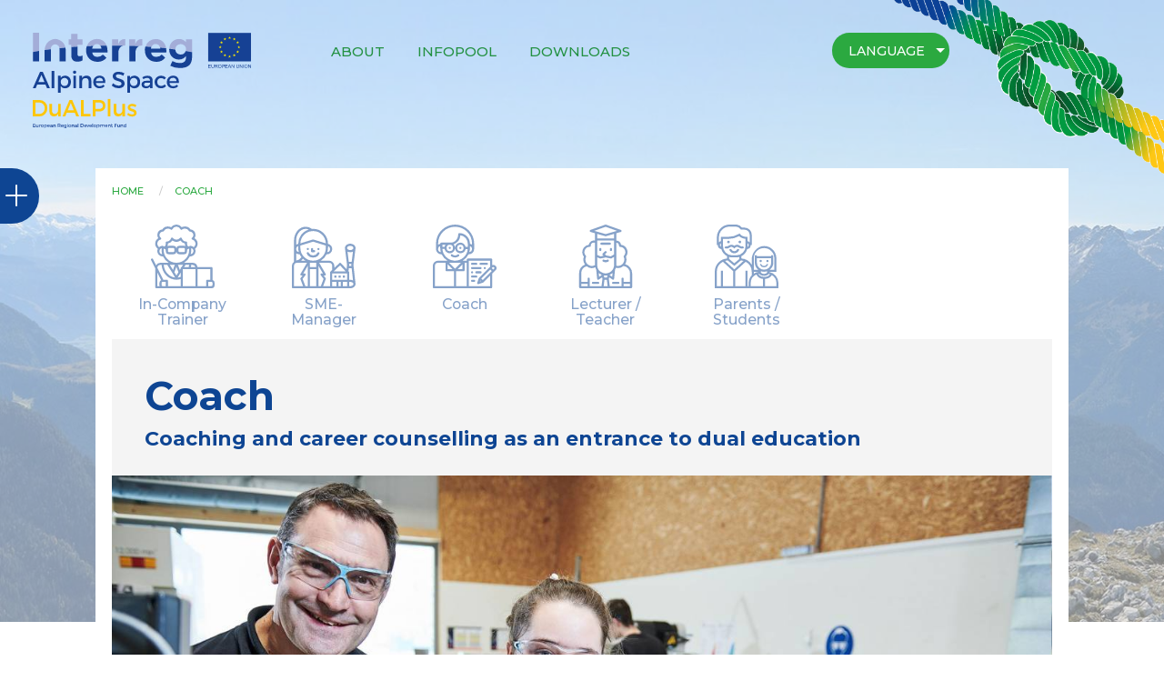

--- FILE ---
content_type: text/html; charset=UTF-8
request_url: https://www.dualeducationfinder.eu/index.php/personas/coach?q=/index.php/personas/coach
body_size: 23846
content:
<!DOCTYPE html>
<html lang="en" dir="ltr" prefix="content: http://purl.org/rss/1.0/modules/content/  dc: http://purl.org/dc/terms/  foaf: http://xmlns.com/foaf/0.1/  og: http://ogp.me/ns#  rdfs: http://www.w3.org/2000/01/rdf-schema#  schema: http://schema.org/  sioc: http://rdfs.org/sioc/ns#  sioct: http://rdfs.org/sioc/types#  skos: http://www.w3.org/2004/02/skos/core#  xsd: http://www.w3.org/2001/XMLSchema# " class="no-js">
  <head>
    <meta charset="utf-8" />
<link rel="canonical" href="http://www.dualeducationfinder.eu/index.php/personas/coach" />
<meta name="description" content="This is intended to address persons who work as career counsellors in public or private counselling centres, associations, federations, etc." />
<meta name="Generator" content="Drupal 9 (https://www.drupal.org)" />
<meta name="MobileOptimized" content="width" />
<meta name="HandheldFriendly" content="true" />
<meta name="viewport" content="width=device-width, initial-scale=1.0" />
<meta http-equiv="ImageToolbar" content="false" />
<link rel="shortcut icon" href="/sites/default/files/dpfavicon.png" type="image/png" />
<link rel="alternate" hreflang="en" href="http://www.dualeducationfinder.eu/index.php/personas/coach" />
<link rel="alternate" hreflang="de" href="http://www.dualeducationfinder.eu/index.php/de/personas/karriereberaterin" />
<link rel="alternate" hreflang="sl" href="http://www.dualeducationfinder.eu/index.php/sl/personas/mentor-v-soli" />
<link rel="alternate" hreflang="it" href="http://www.dualeducationfinder.eu/index.php/it/personas/allenatore" />
<link rel="alternate" hreflang="fr" href="http://www.dualeducationfinder.eu/index.php/fr/personas/coach" />
<link rel="revision" href="http://www.dualeducationfinder.eu/index.php/personas/coach" />

    <title>Coach | DualEducationFinder</title>
    <link href="https://fonts.googleapis.com/css2?family=Montserrat:wght@500;700&display=swap" rel="stylesheet">
    <script src="https://cdn.jsdelivr.net/npm/js-cookie@2.2.1/src/js.cookie.min.js"></script>
    <link rel="stylesheet" media="all" href="/sites/default/files/css/css_DfIk0kDE_97QqZBJr5TF4iiP6Rt7nG3gWSu-Jh5AKCY.css" />
<link rel="stylesheet" media="all" href="/sites/default/files/css/css_yw_J4g34B1HMplep1myt8kAICki3DSwroUwbQhFMY58.css" />

    
    <!-- Global site tag (gtag.js) - Google Analytics -->
<script async src="https://www.googletagmanager.com/gtag/js?id=G-YXXK77MMXV"></script>
<script>
  window.dataLayer = window.dataLayer || [];
  function gtag(){dataLayer.push(arguments);}
  gtag('js', new Date());

  gtag('config', 'G-YXXK77MMXV');
</script>
  </head>
  <body class="lang-en section-indexphp path-node node--type-persona">
  <a href="#main-content" class="visually-hidden focusable skip-link">
    Skip to main content
  </a>
      <div class="dialog-off-canvas-main-canvas" data-off-canvas-main-canvas>
    
<div class="off-canvas-wrapper">
  <div class="inner-wrap off-canvas-wrapper-inner" id="inner-wrap" data-off-canvas-wrapper>
    <aside id="left-off-canvas-menu" class="off-canvas left-off-canvas-menu position-left is-closed" role="complementary" data-off-canvas>
                  
  

              <ul class="off-canvas-list menu vertical">
                    <li class="has-submenu">
                                          <ul block="footer" class="menu vertical">
                  <li class="menu-text"><label>Information for</label></li>
                            <li>
                  <a href="/index.php/personas/coach" data-drupal-link-system-path="node/4">Coach</a>
                      </li>
                <li>
                  <a href="/index.php/personas/company-trainer" data-drupal-link-system-path="node/2">In-Company Trainer</a>
                      </li>
                <li>
                  <a href="/index.php/personas/lecturer-teacher" data-drupal-link-system-path="node/5">Lecturer / Teacher</a>
                      </li>
                <li>
                  <a href="/index.php/personas/parents-students" data-drupal-link-system-path="node/18">Parents / Students</a>
                      </li>
                <li>
                  <a href="/index.php/personas/sme-manager" data-drupal-link-system-path="node/3">SME-Manager</a>
                      </li>
        </ul>
  
              </li>
                <li class="has-submenu">
                                          <ul block="footer" class="menu vertical">
                  <li class="menu-text"><label>Service</label></li>
                            <li>
                  <a href="/index.php/" data-drupal-link-system-path="&lt;front&gt;">DualEducationFinder</a>
                      </li>
                <li>
                  <a href="/index.php/downloads" data-drupal-link-system-path="node/21">Downloads</a>
                      </li>
                <li>
                  <a href="/index.php/contact" data-drupal-link-system-path="node/242">Contact</a>
                      </li>
        </ul>
  
              </li>
                <li class="has-submenu">
                                          <ul block="footer" class="menu vertical">
                  <li class="menu-text"><label>About</label></li>
                            <li>
                  <a href="/index.php/about-dualeducationfinder" data-drupal-link-system-path="node/19">The project</a>
                      </li>
                <li>
                  <a href="/index.php/legal-notice-impressum" data-drupal-link-system-path="node/243">Legal notice</a>
                      </li>
                <li>
                  <a href="/index.php/privacy" data-drupal-link-system-path="node/244">Privacy</a>
                      </li>
        </ul>
  
              </li>
        </ul>
  



          <form block="searchapipagesearchblockform" action="/index.php/personas/coach?q=/index.php/personas/coach" method="post" id="search-api-page-block-form-search" accept-charset="UTF-8">
  <div class="js-form-item form-item js-form-type-search form-item-keys js-form-item-keys form-no-label">
      <label for="edit-keys" class="visually-hidden">Search</label>
        <input title="Enter the terms you wish to search for." data-drupal-selector="edit-keys" type="search" id="edit-keys" name="keys" value="" size="15" maxlength="128" class="form-search" />

        </div>
<input autocomplete="off" data-drupal-selector="form-zxvnf1nxsnmmiclwsrl4fw-a95rof523aoylljvpu2k" type="hidden" name="form_build_id" value="form-ZXVNF1nxsNMMiclWsRl4FW_a95ROF523aoYlLJvpu2k" />
<input data-drupal-selector="edit-search-api-page-block-form-search" type="hidden" name="form_id" value="search_api_page_block_form_search" />
<input class="search-form__submit success button radius js-form-submit form-submit" data-drupal-selector="edit-submit" type="submit" id="edit-submit" name="op" value="Search" />


  </form>

    

    </aside>

    <aside id="right-off-canvas-menu" class="off-canvas right-off-canvas-menu position-right is-closed" role="complementary" data-off-canvas>
      
  

              <ul class="off-canvas-list menu vertical">
                    <li class="has-submenu">
                                          <ul block="footer" class="menu vertical">
                  <li class="menu-text"><label>Information for</label></li>
                            <li>
                  <a href="/index.php/personas/coach" data-drupal-link-system-path="node/4">Coach</a>
                      </li>
                <li>
                  <a href="/index.php/personas/company-trainer" data-drupal-link-system-path="node/2">In-Company Trainer</a>
                      </li>
                <li>
                  <a href="/index.php/personas/lecturer-teacher" data-drupal-link-system-path="node/5">Lecturer / Teacher</a>
                      </li>
                <li>
                  <a href="/index.php/personas/parents-students" data-drupal-link-system-path="node/18">Parents / Students</a>
                      </li>
                <li>
                  <a href="/index.php/personas/sme-manager" data-drupal-link-system-path="node/3">SME-Manager</a>
                      </li>
        </ul>
  
              </li>
                <li class="has-submenu">
                                          <ul block="footer" class="menu vertical">
                  <li class="menu-text"><label>Service</label></li>
                            <li>
                  <a href="/index.php/" data-drupal-link-system-path="&lt;front&gt;">DualEducationFinder</a>
                      </li>
                <li>
                  <a href="/index.php/downloads" data-drupal-link-system-path="node/21">Downloads</a>
                      </li>
                <li>
                  <a href="/index.php/contact" data-drupal-link-system-path="node/242">Contact</a>
                      </li>
        </ul>
  
              </li>
                <li class="has-submenu">
                                          <ul block="footer" class="menu vertical">
                  <li class="menu-text"><label>About</label></li>
                            <li>
                  <a href="/index.php/about-dualeducationfinder" data-drupal-link-system-path="node/19">The project</a>
                      </li>
                <li>
                  <a href="/index.php/legal-notice-impressum" data-drupal-link-system-path="node/243">Legal notice</a>
                      </li>
                <li>
                  <a href="/index.php/privacy" data-drupal-link-system-path="node/244">Privacy</a>
                      </li>
        </ul>
  
              </li>
        </ul>
  



          <form block="searchapipagesearchblockform" action="/index.php/personas/coach?q=/index.php/personas/coach" method="post" id="search-api-page-block-form-search" accept-charset="UTF-8">
  <div class="js-form-item form-item js-form-type-search form-item-keys js-form-item-keys form-no-label">
      <label for="edit-keys" class="visually-hidden">Search</label>
        <input title="Enter the terms you wish to search for." data-drupal-selector="edit-keys" type="search" id="edit-keys" name="keys" value="" size="15" maxlength="128" class="form-search" />

        </div>
<input autocomplete="off" data-drupal-selector="form-zxvnf1nxsnmmiclwsrl4fw-a95rof523aoylljvpu2k" type="hidden" name="form_build_id" value="form-ZXVNF1nxsNMMiclWsRl4FW_a95ROF523aoYlLJvpu2k" />
<input data-drupal-selector="edit-search-api-page-block-form-search" type="hidden" name="form_id" value="search_api_page_block_form_search" />
<input class="search-form__submit success button radius js-form-submit form-submit" data-drupal-selector="edit-submit" type="submit" id="edit-submit" name="op" value="Search" />


  </form>

    

    </aside>

    <div class="off-canvas-content" data-off-canvas-content>
                    <div id="bg-image">
          <img  aria-hidden srcset="/theme/images/bg/bg-780.jpg 325w, /theme/images/bg/bg-780.jpg 650w, /theme/images/bg/bg-1300.jpg 1300w, /theme/images/bg/bg-1900.jpg 1920w" sizes="(min-width: 1300px) 1300px, 100vw" src="/theme/images/bg/bg-1300.jpg" alt="decorative background image" typeof="foaf:Image">
        </div>
            <div id="knoten" class="show-for-medium">
          <img src="/theme/images/knoten2.png" alt="decorative element" aria-hidden typeof="foaf:Image">
      </div>
      <header class="header" role="banner" aria-label="Site header">
          <div class="grid-x grid-margin-x">
            <div class="cell small-12 medium-3 large-3">
              
        <a href="/" rel="home" class="home-link-logo">
      <span class="visually-hidden">DualEducationFinder</span>
      <svg xmlns="http://www.w3.org/2000/svg" width="278.179" height="121.271" viewBox="0 0 278.179 121.271">
  <path id="Pfad_1" data-name="Pfad 1" d="M142.078,179H134.1v24.543c2.583-.532,5.243-.988,7.978-1.444Z" transform="translate(-133.948 -179)" fill="#a3add8"/>
  <path id="Pfad_2" data-name="Pfad 2" d="M205.346,194.705h6.535v-6.763h-6.535V180.8h-7.9v7.143H194.1v6.763h3.343v3.039c2.583-.228,5.243-.38,7.9-.532Z" transform="translate(-148.357 -179.432)" fill="#a3add8"/>
  <path id="Pfad_3" data-name="Pfad 3" d="M237.441,195.783a5.508,5.508,0,0,1,4.483,2.2c2.659-.076,5.243-.076,7.9-.152-1.824-4.863-5.851-8.434-12.386-8.434a13.43,13.43,0,0,0-12.841,9.118c2.659-.152,5.395-.228,8.13-.3a5.728,5.728,0,0,1,4.711-2.432" transform="translate(-155.682 -181.498)" fill="#a3add8"/>
  <path id="Pfad_4" data-name="Pfad 4" d="M281.133,198.006a10.526,10.526,0,0,1,2.279-.228h.38V189.5c-4.711-.228-7.294,2.28-8.89,6.155v-5.623H267v7.826h.456c4.635,0,9.194.076,13.677.152" transform="translate(-165.865 -181.517)" fill="#a3add8"/>
  <path id="Pfad_5" data-name="Pfad 5" d="M312.013,197.778h.38V189.5c-4.711-.228-7.295,2.28-8.89,6.155v-5.623h-7.9v8.13c4.1.152,8.206.3,12.158.456a9.682,9.682,0,0,1,4.255-.836" transform="translate(-172.733 -181.517)" fill="#a3add8"/>
  <path id="Pfad_6" data-name="Pfad 6" d="M336.093,195.807c2.887,0,4.863,1.824,5.623,4.711,2.583.228,5.167.456,7.674.76-1.064-6.459-5.319-11.778-13.3-11.778a13.452,13.452,0,0,0-12.993,9.574c2.583.152,5.091.3,7.6.532a5.706,5.706,0,0,1,5.395-3.8" transform="translate(-179.337 -181.522)" fill="#a3add8"/>
  <path id="Pfad_7" data-name="Pfad 7" d="M370.75,202.569v-.076c0-3.8,2.887-6.459,6.763-6.459s6.839,2.659,6.839,6.459v.076a5.824,5.824,0,0,1-.3,2.052c2.735.456,5.471.912,8.13,1.444V190.032h-7.9v3.647a11.272,11.272,0,0,0-8.966-4.179c-6.155,0-11.93,4.407-12.309,12.234,2.659.3,5.319.608,7.826.988-.076-.076-.076-.076-.076-.152" transform="translate(-188.92 -181.522)" fill="#a3add8"/>
  <path id="Pfad_8" data-name="Pfad 8" d="M165.07,196.795a5.927,5.927,0,0,1,4.559,0,5.36,5.36,0,0,1,3.191,4.407c2.507-.228,5.015-.532,7.6-.76a13.64,13.64,0,0,0-7.067-9.346,12.089,12.089,0,0,0-12.006,0c-4.635,2.355-7.295,7.067-7.447,12.461,2.583-.38,5.243-.76,7.9-1.064,0-2.735.836-4.559,3.267-5.7" transform="translate(-138.703 -181.522)" fill="#a3add8"/>
  <path id="Pfad_9" data-name="Pfad 9" d="M142.078,222.621V209.4c-2.735.456-5.395.912-7.978,1.444v11.778Z" transform="translate(-133.948 -186.301)" fill="#164194"/>
  <path id="Pfad_10" data-name="Pfad 10" d="M206.654,221.372a11.622,11.622,0,0,0,6.231-1.6V213.47a8.146,8.146,0,0,1-3.875.988c-1.748,0-2.508-.912-2.508-2.735V202.3c-2.659.152-5.319.38-7.9.532v10.106c-.076,6.535,3.191,8.434,8.054,8.434" transform="translate(-149.438 -184.596)" fill="#164194"/>
  <path id="Pfad_11" data-name="Pfad 11" d="M223.4,206.755c0,8.51,6.155,14.361,14.513,14.361a14.154,14.154,0,0,0,11.4-5.167l-4.483-4.027a9.1,9.1,0,0,1-6.763,2.887,6.579,6.579,0,0,1-6.839-5.471H250.6a19.931,19.931,0,0,0,.076-2.052,19.311,19.311,0,0,0-1.14-6.687c-2.659,0-5.319.076-7.9.152A7.33,7.33,0,0,1,243,204.475h-11.93a8.435,8.435,0,0,1,1.368-3.5c-2.735.076-5.471.228-8.13.3a15.772,15.772,0,0,0-.912,5.395v.076Z" transform="translate(-155.394 -184.187)" fill="#164194"/>
  <path id="Pfad_12" data-name="Pfad 12" d="M274.978,220.484V210.226c0-5.623,2.279-8.738,6.155-9.574-4.483-.076-9.042-.152-13.677-.152H267v19.984Z" transform="translate(-165.865 -184.163)" fill="#164194"/>
  <path id="Pfad_13" data-name="Pfad 13" d="M303.626,220.58V210.322c0-4.635,1.6-7.6,4.331-8.966-4.027-.152-8.054-.38-12.157-.456v19.68h7.826Z" transform="translate(-172.781 -184.259)" fill="#164194"/>
  <path id="Pfad_14" data-name="Pfad 14" d="M322.052,207.115c0,8.51,6.155,14.361,14.513,14.361a14.154,14.154,0,0,0,11.4-5.167l-4.483-4.027a9.1,9.1,0,0,1-6.763,2.887,6.579,6.579,0,0,1-6.839-5.471h19.376a19.914,19.914,0,0,0,.076-2.052,16.106,16.106,0,0,0-.3-3.343c-2.507-.3-5.091-.532-7.674-.76.076.38.152.836.228,1.216H329.65a14.2,14.2,0,0,1,.608-2.128c-2.508-.152-5.015-.38-7.6-.532a17.123,17.123,0,0,0-.76,4.863v.152Z" transform="translate(-179.049 -184.548)" fill="#164194"/>
  <path id="Pfad_15" data-name="Pfad 15" d="M362.776,206.484c0,8.282,5.851,12.993,12.385,12.993,4.179,0,6.763-1.748,9.118-4.483v1.368c0,5.015-2.507,7.6-7.978,7.6a18.349,18.349,0,0,1-9.422-2.507l-2.735,5.927a25.829,25.829,0,0,0,12.31,2.887c5.395,0,9.422-1.14,12.006-3.723,2.356-2.356,3.5-6,3.5-10.942v-5.471c-2.659-.532-5.319-.988-8.13-1.444a6.566,6.566,0,0,1-6.459,4.407c-3.8,0-6.687-2.583-6.763-6.307-2.583-.3-5.167-.684-7.9-.988v.684Z" transform="translate(-188.848 -185.436)" fill="#164194"/>
  <path id="Pfad_16" data-name="Pfad 16" d="M178.776,206.052v15.273h7.9V207.5a17.586,17.586,0,0,0-.38-3.5c-2.583.228-5.091.456-7.6.76,0,.38.076.76.076,1.292" transform="translate(-144.659 -185.004)" fill="#164194"/>
  <path id="Pfad_17" data-name="Pfad 17" d="M153.9,208.2v13.753h7.9V206.6c-2.659.38-5.319.684-7.9,1.064v.532Z" transform="translate(-138.703 -185.628)" fill="#164194"/>
  <path id="Pfad_18" data-name="Pfad 18" d="M150.185,260l1.976,4.711h3.723l-9.118-20.744h-3.571L134,264.716h3.647L139.623,260Zm-1.292-3.115h-7.826l3.951-9.194ZM161.43,242.68h-3.419v22.036h3.419Zm13.677,6.079a6.326,6.326,0,0,0-5.547,2.811v-2.659h-3.419v21.58h3.419v-8.51a6.152,6.152,0,0,0,5.547,2.811c4.483,0,7.447-3.267,7.447-7.978.152-4.787-2.963-8.054-7.447-8.054m-.684,13.145c-2.811,0-4.787-2.128-4.787-5.167a4.8,4.8,0,1,1,9.574,0c0,3.039-1.976,5.167-4.787,5.167m12.917-19.6a2.053,2.053,0,1,0,1.976,2.052,1.936,1.936,0,0,0-1.976-2.052m1.672,6.611h-3.343v15.8h3.419v-15.8Zm13.677-.152c-2.659,0-4.711.912-5.851,3.115v-3.039H193.42v15.8h3.419v-8.434a4.513,4.513,0,0,1,4.483-4.331,3.513,3.513,0,0,1,3.8,3.8v8.89h3.419v-9.8c.076-3.647-2.128-6-5.851-6m16.337,0a7.638,7.638,0,0,0-7.978,8.054c0,4.711,3.191,7.978,8.054,7.978a8.623,8.623,0,0,0,6.535-2.66l-1.824-1.9a6.015,6.015,0,0,1-4.483,1.824,4.765,4.765,0,0,1-4.863-3.951H226.4c.456-5.7-1.824-9.346-7.371-9.346m-4.559,6.839a4.5,4.5,0,0,1,4.635-4.1,4.072,4.072,0,0,1,4.407,4.1Zm29.026-11.854c-4.483,0-7.6,2.2-7.6,5.775,0,7.371,11.246,4.787,11.246,9.422,0,1.6-1.444,2.507-3.875,2.507a11.149,11.149,0,0,1-7.067-3.039l-1.52,3.039a12.707,12.707,0,0,0,8.51,3.267c4.559,0,7.826-2.28,7.826-6,0-7.446-11.17-5.015-11.17-9.574,0-1.368,1.368-2.2,3.419-2.2a12.3,12.3,0,0,1,6.079,1.9l1.444-3.115a15.48,15.48,0,0,0-7.294-1.976m19.908,5.015a6.326,6.326,0,0,0-5.547,2.811v-2.659h-3.419v21.58h3.419v-8.51a6.152,6.152,0,0,0,5.547,2.811c4.483,0,7.447-3.267,7.447-7.978.152-4.787-2.963-8.054-7.447-8.054m-.684,13.145c-2.811,0-4.787-2.128-4.787-5.167a4.8,4.8,0,1,1,9.574,0c0,3.039-1.976,5.167-4.787,5.167m20.668,2.811h3.343V254.382c0-3.5-2.28-5.547-6.383-5.547a11.475,11.475,0,0,0-6.763,1.976l1.368,2.355a8.316,8.316,0,0,1,4.635-1.6c2.507,0,3.8,1.216,3.8,3.191v.456H278.6c-3.8,0-6,1.9-6,4.711s2.128,4.863,5.547,4.863a6.54,6.54,0,0,0,5.243-2.052Zm-4.483-2.584c-1.9,0-3.039-.912-3.039-2.356,0-1.52,1.064-2.128,3.267-2.128h4.255v1.444c-.228,1.748-2.052,3.039-4.483,3.039m18.312-13.373a8.016,8.016,0,0,0,0,16.033c2.963,0,5.319-1.064,6.687-2.963l-1.9-1.9a5.946,5.946,0,0,1-4.635,1.9,5.025,5.025,0,0,1,0-10.03,6.183,6.183,0,0,1,4.483,1.748l1.9-2.2a8.349,8.349,0,0,0-6.535-2.583m15.577,0a7.638,7.638,0,0,0-7.978,8.054c0,4.711,3.191,7.978,8.054,7.978a8.623,8.623,0,0,0,6.535-2.66l-1.824-1.9a6.015,6.015,0,0,1-4.483,1.824,4.765,4.765,0,0,1-4.863-3.951h11.929c.38-5.7-1.824-9.346-7.37-9.346m-4.635,6.839a4.5,4.5,0,0,1,4.635-4.1,4.072,4.072,0,0,1,4.407,4.1Z" transform="translate(-133.924 -194.202)" fill="#164194"/>
  <path id="Pfad_19" data-name="Pfad 19" d="M137.319,309.128h4.939c3.951,0,6.915-2.963,6.915-7.219a7.015,7.015,0,0,0-7.067-7.295h-4.787Zm4.863-17.628a10.016,10.016,0,0,1,10.41,10.41,10.12,10.12,0,0,1-10.486,10.41H133.9V291.576h8.282Z" transform="translate(-133.9 -206.017)" fill="#fdc608"/>
  <path id="Pfad_20" data-name="Pfad 20" d="M176.337,313.8h-3.343v-3.115a5.575,5.575,0,0,1-5.471,3.191c-3.5,0-5.623-2.28-5.623-6.079V298h3.343v8.89c0,2.355,1.368,3.8,3.571,3.8,2.659-.076,4.179-2.2,4.179-4.939V298h3.343Z" transform="translate(-140.624 -207.579)" fill="#fdc608"/>
  <path id="Pfad_21" data-name="Pfad 21" d="M194.362,295.247l-3.8,9.194h7.6Zm-5.091,12.386-1.9,4.711H183.8l8.89-20.744h3.5L205,312.344h-3.647l-1.9-4.711Z" transform="translate(-145.884 -206.042)" fill="#fdc608"/>
  <path id="Pfad_22" data-name="Pfad 22" d="M226.982,309.052v3.191H214.9V291.5h3.343v17.552Z" transform="translate(-153.353 -206.017)" fill="#fdc608"/>
  <path id="Pfad_23" data-name="Pfad 23" d="M238.119,302.822H242.6c3.115,0,4.863-1.368,4.863-4.179,0-2.735-1.748-4.027-4.863-4.027h-4.483Zm4.635-11.322c5.091,0,7.978,2.583,7.978,7.067,0,4.711-2.887,7.447-7.978,7.447h-4.635v6.231H234.7V291.5Z" transform="translate(-158.108 -206.017)" fill="#fdc608"/>
  <rect id="Rechteck_673" data-name="Rechteck 673" width="3.343" height="22.036" transform="translate(95.664 84.191)" fill="#fdc608"/>
  <path id="Pfad_24" data-name="Pfad 24" d="M284.137,313.8h-3.343v-3.115a5.575,5.575,0,0,1-5.471,3.191c-3.5,0-5.623-2.28-5.623-6.079V298h3.343v8.89c0,2.355,1.368,3.8,3.571,3.8,2.659-.076,4.179-2.2,4.179-4.939V298h3.343Z" transform="translate(-166.513 -207.579)" fill="#fdc608"/>
  <path id="Pfad_25" data-name="Pfad 25" d="M304.078,299.512l-1.216,2.507a9.027,9.027,0,0,0-4.407-1.368c-1.292,0-2.28.456-2.28,1.6,0,2.887,8.13,1.368,8.13,7.067,0,3.267-2.811,4.711-5.851,4.711a9.116,9.116,0,0,1-6.155-2.2l1.216-2.432a8.059,8.059,0,0,0,5.091,1.976c1.444,0,2.507-.532,2.507-1.672,0-3.267-8.054-1.444-8.054-7.143,0-3.191,2.735-4.559,5.623-4.559a8.085,8.085,0,0,1,5.395,1.52" transform="translate(-171.941 -207.571)" fill="#fdc608"/>
  <path id="Pfad_26" data-name="Pfad 26" d="M137.215,331.788V331.1H134.1v4.331h3.191v-.684H134.86v-1.216h2.128v-.684H134.86v-1.14h2.355Zm3.951.38h-.684v1.6a.961.961,0,0,1-.912,1.064.741.741,0,0,1-.76-.836v-1.824h-.684v2.052a1.178,1.178,0,0,0,1.216,1.292,1.289,1.289,0,0,0,1.216-.684v.684h.684v-3.343Zm1.748,0h-.684v3.343h.684v-1.748a.99.99,0,0,1,1.14-.912v-.684a1.178,1.178,0,0,0-1.14.684Zm3.115-.076a1.673,1.673,0,1,0,0,3.343,1.658,1.658,0,0,0,1.748-1.672,1.616,1.616,0,0,0-1.748-1.672m0,.608a1.067,1.067,0,1,1-.988,1.064.979.979,0,0,1,.988-1.064m4.407-.608a1.25,1.25,0,0,0-1.14.608v-.608h-.684v4.483h.684v-1.748a1.25,1.25,0,0,0,1.14.608,1.673,1.673,0,0,0,0-3.343m-.152,2.811a1.067,1.067,0,1,1,.988-1.064.979.979,0,0,1-.988,1.064m3.8-2.811a1.672,1.672,0,0,0,0,3.343,1.885,1.885,0,0,0,1.368-.532l-.38-.38a1.4,1.4,0,0,1-.912.38,1.057,1.057,0,0,1-1.064-.836H155.6c.152-1.216-.3-1.976-1.52-1.976m-.912,1.444a.928.928,0,0,1,.988-.836.819.819,0,0,1,.912.836Zm5.243,1.9h.684v-2.2q0-1.14-1.368-1.14a2.91,2.91,0,0,0-1.444.38l.3.532a1.672,1.672,0,0,1,.988-.3c.532,0,.76.228.76.684v.076h-.988c-.76,0-1.216.38-1.216.988a1.059,1.059,0,0,0,1.14,1.064,1.275,1.275,0,0,0,1.064-.456v.38Zm-.988-.532c-.38,0-.608-.228-.608-.456q0-.456.684-.456h.912v.3c-.076.38-.456.608-.988.608m4.559-2.811a1.289,1.289,0,0,0-1.216.684v-.608h-.684v3.343h.684v-1.748a.924.924,0,0,1,.912-.912c.532,0,.76.3.76.836v1.824h.684V333.46a1.117,1.117,0,0,0-1.14-1.368m6.611,3.343h.836l-.988-1.444a1.365,1.365,0,0,0,.912-1.444c0-.912-.608-1.52-1.748-1.52h-1.748v4.331h.76v-1.292h1.292Zm-2.052-1.976v-1.748h1.064c.684,0,1.064.3,1.064.836,0,.608-.38.912-1.064.912Zm5.091-1.368a1.672,1.672,0,1,0,0,3.343A1.885,1.885,0,0,0,173,334.9l-.38-.38a1.4,1.4,0,0,1-.912.38,1.057,1.057,0,0,1-1.064-.836h2.508c.152-1.216-.38-1.976-1.52-1.976m-.988,1.444a.928.928,0,0,1,.988-.836.819.819,0,0,1,.912.836Zm6.307-1.368h-.684v.532a1.2,1.2,0,0,0-1.14-.532,1.4,1.4,0,0,0-1.444,1.6,1.457,1.457,0,0,0,1.52,1.6,1.225,1.225,0,0,0,1.064-.532v.38c0,.608-.38.912-1.064.912a1.815,1.815,0,0,1-1.064-.38l-.3.532a2.121,2.121,0,0,0,1.368.456,1.546,1.546,0,0,0,1.748-1.52v-3.039Zm-1.672,2.583a.958.958,0,0,1-.988-.988.918.918,0,0,1,.988-.988.958.958,0,0,1,.988.988,1.062,1.062,0,0,1-.988.988m2.963-3.951c-.228,0-.38.152-.38.456a.426.426,0,0,0,.38.456c.228,0,.38-.152.38-.456a.354.354,0,0,0-.38-.456m.38,1.368h-.684v3.343h.684Zm2.508-.076a1.673,1.673,0,1,0,0,3.343,1.658,1.658,0,0,0,1.748-1.672,1.7,1.7,0,0,0-1.748-1.672m0,.608a1.067,1.067,0,1,1-.988,1.064.939.939,0,0,1,.988-1.064m4.331-.608a1.289,1.289,0,0,0-1.216.684v-.608h-.684v3.343h.684v-1.748a.924.924,0,0,1,.912-.912c.532,0,.76.3.76.836v1.824h.684V333.46a1.059,1.059,0,0,0-1.14-1.368m4.179,3.343h.684v-2.2q0-1.14-1.368-1.14a2.91,2.91,0,0,0-1.444.38l.3.532a1.672,1.672,0,0,1,.988-.3c.532,0,.76.228.76.684v.076h-.988c-.76,0-1.216.38-1.216.988a1.059,1.059,0,0,0,1.14,1.064,1.275,1.275,0,0,0,1.064-.456v.38Zm-.912-.532c-.38,0-.608-.228-.608-.456q0-.456.684-.456h.912v.3c-.076.38-.456.608-.988.608m3.343-4.027h-.684v4.635h.684Zm2.735.228v4.331h1.748a2.177,2.177,0,0,0,2.28-2.2,2.135,2.135,0,0,0-2.28-2.2h-1.748Zm.76.684h1.064a1.52,1.52,0,1,1,0,3.039h-1.064Zm5.395.3a1.672,1.672,0,0,0,0,3.343,1.885,1.885,0,0,0,1.368-.532l-.38-.38a1.4,1.4,0,0,1-.912.38.928.928,0,0,1-.988-.836h2.507c0-1.216-.456-1.976-1.6-1.976m-.988,1.444a.928.928,0,0,1,.988-.836.819.819,0,0,1,.912.836Zm4.635,1.9,1.292-3.343h-.684l-.912,2.583-.912-2.583h-.76l1.292,3.343Zm3.039-3.343a1.672,1.672,0,0,0,0,3.343,1.885,1.885,0,0,0,1.368-.532l-.38-.38a1.4,1.4,0,0,1-.912.38,1.057,1.057,0,0,1-1.064-.836h2.507c.076-1.216-.38-1.976-1.52-1.976m-.988,1.444a.928.928,0,0,1,.988-.836.819.819,0,0,1,.912.836Zm4.027-2.659h-.684v4.635h.684Zm2.508,1.216a1.673,1.673,0,1,0,0,3.343,1.658,1.658,0,0,0,1.748-1.672,1.7,1.7,0,0,0-1.748-1.672m0,.608a1.067,1.067,0,1,1-.988,1.064.939.939,0,0,1,.988-1.064m4.331-.608a1.25,1.25,0,0,0-1.14.608v-.608h-.684v4.483h.684v-1.748a1.25,1.25,0,0,0,1.14.608,1.578,1.578,0,0,0,1.6-1.672,1.536,1.536,0,0,0-1.6-1.672m-.152,2.811a1.067,1.067,0,1,1,.988-1.064.979.979,0,0,1-.988,1.064m6.839-2.811a1.271,1.271,0,0,0-1.292.76,1.028,1.028,0,0,0-1.14-.76,1.289,1.289,0,0,0-1.216.684v-.608h-.684v3.343h.684v-1.672a1.012,1.012,0,0,1,.912-1.064.741.741,0,0,1,.76.836v1.824h.684v-1.672a1.012,1.012,0,0,1,.912-1.064.741.741,0,0,1,.76.836v1.824h.684v-2.052a.978.978,0,0,0-1.064-1.216m3.5,0a1.672,1.672,0,0,0,0,3.343,1.885,1.885,0,0,0,1.368-.532l-.38-.38a1.4,1.4,0,0,1-.912.38.928.928,0,0,1-.988-.836h2.507c.076-1.216-.456-1.976-1.6-1.976m-.988,1.444a.928.928,0,0,1,.988-.836.819.819,0,0,1,.912.836Zm5.243-1.444a1.289,1.289,0,0,0-1.216.684v-.608h-.684v3.343h.684v-1.748a.924.924,0,0,1,.912-.912c.532,0,.76.3.76.836v1.824h.684V333.46a1.117,1.117,0,0,0-1.14-1.368m3.875,2.583a1.932,1.932,0,0,1-.532.152c-.228,0-.38-.076-.38-.456v-1.6h.988v-.532h-.988v-.912h-.684v.912h-.456v.532h.456v1.748a.9.9,0,0,0,.912.988,1.732,1.732,0,0,0,.836-.228Zm5.395-2.887V331.1h-2.887v4.331h.76v-1.748h1.976V333h-1.976v-1.292h2.128Zm3.647.38H244.2v1.6a.961.961,0,0,1-.912,1.064.741.741,0,0,1-.76-.836v-1.824h-.684v2.052a1.178,1.178,0,0,0,1.216,1.292,1.289,1.289,0,0,0,1.216-.684v.684h.684v-3.343Zm2.963-.076a1.289,1.289,0,0,0-1.216.684v-.608h-.684v3.343h.684v-1.748a.924.924,0,0,1,.912-.912c.532,0,.76.3.76.836v1.824h.684V333.46a1.117,1.117,0,0,0-1.14-1.368m5.319-1.216h-.684v1.9a1.25,1.25,0,0,0-1.14-.608,1.578,1.578,0,0,0-1.6,1.672,1.537,1.537,0,0,0,1.6,1.672,1.25,1.25,0,0,0,1.14-.608v.532h.684ZM251.42,334.9a.979.979,0,0,1-.988-1.064,1.024,1.024,0,0,1,.988-1.064.979.979,0,0,1,.988,1.064.939.939,0,0,1-.988,1.064" transform="translate(-133.948 -215.456)" fill="#164194"/>
  <rect id="Rechteck_675" data-name="Rechteck 675" width="54.557" height="36.169" transform="translate(223.622 0.228)" fill="#164194"/>
  <path id="Pfad_27" data-name="Pfad 27" d="M462.36,188.5l1.14-.836,1.14.836-.456-1.292,1.216-.836h-1.444L463.5,185l-.456,1.368H461.6l1.14.836Z" transform="translate(-212.599 -180.441)" fill="#ffed00"/>
  <path id="Pfad_28" data-name="Pfad 28" d="M454.484,190.6l1.216-.836,1.14.836-.456-1.292,1.14-.836H456.08l-.38-1.368-.456,1.368H453.8l1.14.836Z" transform="translate(-210.726 -180.945)" fill="#ffed00"/>
  <path id="Pfad_29" data-name="Pfad 29" d="M449.9,192.8l-.456,1.368H448l1.216.836-.456,1.368,1.14-.836,1.14.836L450.66,195l1.14-.836h-1.444Z" transform="translate(-209.333 -182.314)" fill="#ffed00"/>
  <path id="Pfad_30" data-name="Pfad 30" d="M447.8,203.26l1.14.836-.38-1.292,1.14-.836h-1.444L447.8,200.6l-.456,1.368H445.9l1.216.836-.456,1.292Z" transform="translate(-208.828 -184.187)" fill="#ffed00"/>
  <path id="Pfad_31" data-name="Pfad 31" d="M450.356,209.768,449.9,208.4l-.456,1.368H448l1.216.836-.456,1.368,1.14-.836,1.14.836-.38-1.368,1.14-.836Z" transform="translate(-209.333 -186.061)" fill="#ffed00"/>
  <path id="Pfad_32" data-name="Pfad 32" d="M456.08,215.468l-.38-1.368-.456,1.368H453.8l1.14.836-.38,1.368,1.14-.836,1.14.836-.456-1.368,1.14-.836Z" transform="translate(-210.726 -187.429)" fill="#ffed00"/>
  <path id="Pfad_33" data-name="Pfad 33" d="M463.956,217.568,463.5,216.2l-.456,1.368H461.6l1.216.836-.456,1.292,1.14-.836,1.14.836-.456-1.292,1.216-.836Z" transform="translate(-212.599 -187.934)" fill="#ffed00"/>
  <path id="Pfad_34" data-name="Pfad 34" d="M471.756,215.468,471.3,214.1l-.456,1.368H469.4l1.216.836-.456,1.368,1.14-.836,1.14.836-.38-1.368,1.14-.836Z" transform="translate(-214.472 -187.429)" fill="#ffed00"/>
  <path id="Pfad_35" data-name="Pfad 35" d="M477.48,209.768l-.38-1.368-.456,1.368H475.2l1.14.836-.456,1.368,1.216-.836,1.14.836-.456-1.368,1.14-.836Z" transform="translate(-215.865 -186.061)" fill="#ffed00"/>
  <path id="Pfad_36" data-name="Pfad 36" d="M481.023,201.944H479.58l-.456-1.444-.38,1.444H477.3l1.14.76-.456,1.368,1.14-.836,1.216.836-.456-1.368Z" transform="translate(-216.369 -184.163)" fill="#ffed00"/>
  <path id="Pfad_37" data-name="Pfad 37" d="M475.884,196.3l1.216-.836,1.14.836L477.784,195l1.14-.836H477.48l-.38-1.368-.456,1.368H475.2l1.14.836Z" transform="translate(-215.865 -182.314)" fill="#ffed00"/>
  <path id="Pfad_38" data-name="Pfad 38" d="M471.324,187.1l-.38,1.368H469.5l1.14.836-.456,1.292,1.14-.836,1.216.836-.456-1.292,1.14-.836H471.78Z" transform="translate(-214.496 -180.945)" fill="#ffed00"/>
  <path id="Pfad_39" data-name="Pfad 39" d="M428.2,236.431V232.1h3.191v.532h-2.583v1.292h2.431v.532h-2.431V235.9h2.659v.532Z" transform="translate(-204.578 -191.752)" fill="#164194"/>
  <path id="Pfad_40" data-name="Pfad 40" d="M436.435,232.1h.608v2.507a3.96,3.96,0,0,1-.152,1.064,1.351,1.351,0,0,1-.532.608,2.254,2.254,0,0,1-1.976,0,1.054,1.054,0,0,1-.532-.608,3.522,3.522,0,0,1-.152-1.064V232.1h.608v2.507a2.361,2.361,0,0,0,.076.836.916.916,0,0,0,.38.38,1.432,1.432,0,0,0,.608.152c.456,0,.76-.076.912-.3a1.863,1.863,0,0,0,.3-1.14V232.1Z" transform="translate(-205.898 -191.752)" fill="#164194"/>
  <path id="Pfad_41" data-name="Pfad 41" d="M439.4,236.431V232.1h1.9a2.834,2.834,0,0,1,.912.152.778.778,0,0,1,.456.38,1.021,1.021,0,0,1,.152.684.976.976,0,0,1-.3.76,1.258,1.258,0,0,1-.912.38,1.661,1.661,0,0,1,.38.228,4.218,4.218,0,0,1,.456.608l.76,1.216h-.76l-.608-.912a7,7,0,0,1-.38-.608c-.076-.152-.228-.228-.3-.3s-.152-.076-.228-.152h-.988v1.9H439.4Zm.532-2.431h1.216a1.481,1.481,0,0,0,.608-.076,1.049,1.049,0,0,0,.3-.228c.076-.152.152-.228.152-.38a.69.69,0,0,0-.228-.532.929.929,0,0,0-.684-.228h-1.368V234Z" transform="translate(-207.267 -191.752)" fill="#164194"/>
  <path id="Pfad_42" data-name="Pfad 42" d="M444.9,234.28a2.365,2.365,0,0,1,.608-1.672,2.121,2.121,0,0,1,1.52-.608,1.745,1.745,0,0,1,1.064.3,2.022,2.022,0,0,1,.76.836,3.049,3.049,0,0,1,.228,1.14,2.23,2.23,0,0,1-.3,1.216,1.481,1.481,0,0,1-.76.76,2.474,2.474,0,0,1-1.064.3,1.745,1.745,0,0,1-1.064-.3,2.71,2.71,0,0,1-.76-.836,3.048,3.048,0,0,1-.228-1.14m.608,0a1.6,1.6,0,0,0,.456,1.216,1.469,1.469,0,0,0,2.128,0,1.787,1.787,0,0,0,.456-1.292,2.835,2.835,0,0,0-.152-.912,2.049,2.049,0,0,0-.532-.608,1.284,1.284,0,0,0-.76-.228,1.5,1.5,0,0,0-1.064.456,1.625,1.625,0,0,0-.532,1.368" transform="translate(-208.588 -191.728)" fill="#164194"/>
  <path id="Pfad_43" data-name="Pfad 43" d="M451.4,236.431V232.1h1.672a1.687,1.687,0,0,1,.684.076.69.69,0,0,1,.532.228c.152.076.228.228.38.456a1.432,1.432,0,0,1,.152.608,1.258,1.258,0,0,1-.38.912,1.867,1.867,0,0,1-1.292.38h-1.14v1.748H451.4Zm.532-2.28h1.14a1.008,1.008,0,0,0,.76-.228.748.748,0,0,0,.228-.608,1.08,1.08,0,0,0-.152-.456.418.418,0,0,0-.38-.228h-1.672v1.52Z" transform="translate(-210.149 -191.752)" fill="#164194"/>
  <path id="Pfad_44" data-name="Pfad 44" d="M456.7,236.431V232.1h3.191v.532h-2.584v1.292h2.432v.532h-2.432V235.9h2.66v.532Z" transform="translate(-211.422 -191.752)" fill="#164194"/>
  <path id="Pfad_45" data-name="Pfad 45" d="M461.4,236.431l1.672-4.331h.608l1.748,4.331h-.684l-.532-1.292h-1.824l-.456,1.292Zm1.292-1.748h1.444l-.456-1.216c-.152-.38-.228-.684-.3-.912-.076.3-.152.532-.228.836Z" transform="translate(-212.551 -191.752)" fill="#164194"/>
  <path id="Pfad_46" data-name="Pfad 46" d="M467.4,236.431V232.1h.608l2.28,3.419V232.1h.532v4.331h-.608l-2.28-3.419v3.419Z" transform="translate(-213.992 -191.752)" fill="#164194"/>
  <path id="Pfad_47" data-name="Pfad 47" d="M478.336,232.1h.608v2.507a3.96,3.96,0,0,1-.152,1.064,1.351,1.351,0,0,1-.532.608,2.254,2.254,0,0,1-1.976,0,1.054,1.054,0,0,1-.532-.608,3.519,3.519,0,0,1-.152-1.064V232.1h.608v2.507a2.365,2.365,0,0,0,.076.836.916.916,0,0,0,.38.38,1.432,1.432,0,0,0,.608.152c.456,0,.76-.076.912-.3a1.863,1.863,0,0,0,.3-1.14V232.1Z" transform="translate(-215.961 -191.752)" fill="#164194"/>
  <path id="Pfad_48" data-name="Pfad 48" d="M481.2,236.431V232.1h.608l2.28,3.419V232.1h.532v4.331h-.532l-2.356-3.419v3.419Z" transform="translate(-217.306 -191.752)" fill="#164194"/>
  <rect id="Rechteck_676" data-name="Rechteck 676" width="0.608" height="4.331" transform="translate(268.377 40.348)" fill="#164194"/>
  <path id="Pfad_49" data-name="Pfad 49" d="M489,234.28a2.365,2.365,0,0,1,.608-1.672,2.121,2.121,0,0,1,1.52-.608,1.744,1.744,0,0,1,1.064.3,2.71,2.71,0,0,1,.76.836,3.049,3.049,0,0,1,.228,1.14,2.23,2.23,0,0,1-.3,1.216,1.481,1.481,0,0,1-.76.76,2.474,2.474,0,0,1-1.064.3,1.745,1.745,0,0,1-1.064-.3,2.71,2.71,0,0,1-.76-.836,3.049,3.049,0,0,1-.228-1.14m.608,0a1.6,1.6,0,0,0,.456,1.216,1.469,1.469,0,0,0,2.128,0,1.787,1.787,0,0,0,.456-1.292,2.832,2.832,0,0,0-.152-.912,2.047,2.047,0,0,0-.532-.608,1.283,1.283,0,0,0-.76-.228,1.5,1.5,0,0,0-1.064.456,1.626,1.626,0,0,0-.532,1.368" transform="translate(-219.179 -191.728)" fill="#164194"/>
  <path id="Pfad_50" data-name="Pfad 50" d="M498.387,232.1v3.419l-2.355-3.419H495.5v4.331h.532v-3.419l2.279,3.419h.608V232.1Z" transform="translate(-220.74 -191.752)" fill="#164194"/>
</svg>


    </a>
  

              <button class="menu-icon hide-for-medium" data-toggle="right-off-canvas-menu"><span class="invisible">Mobile menu</span></button>
            </div>
            <div class="cell small-6 medium-9 large-9 show-for-medium">
              <div id="menus" class="show-for-medium">
                      

                        <ul block="dualef_main_menu" class="menu dropdown" data-dropdown-menu>
                          <li>
        <a href="/about-dualeducationfinder" data-drupal-link-system-path="node/19">About</a>
              </li>
                <li>
        <a href="/infopool" data-drupal-link-system-path="node/20">Infopool</a>
              </li>
                <li>
        <a href="/downloads" data-drupal-link-system-path="node/21">Downloads</a>
              </li>
        </ul>
  


  
                
          <ul block="languageswitcher" class="dropdown menu" data-dropdown-menu id="language-links">
    <li><a>Language</a>
      <ul class="menu submenu is-dropdown-submenu"><li hreflang="en" data-drupal-link-query="{&quot;q&quot;:&quot;\/index.php\/personas\/coach&quot;}" data-drupal-link-system-path="node/4" class="en is-active"><a href="/index.php/personas/coach?q=/index.php/personas/coach" class="language-link is-active" hreflang="en" data-drupal-link-query="{&quot;q&quot;:&quot;\/index.php\/personas\/coach&quot;}" data-drupal-link-system-path="node/4">English</a></li><li hreflang="de" data-drupal-link-query="{&quot;q&quot;:&quot;\/index.php\/personas\/coach&quot;}" data-drupal-link-system-path="node/4" class="de"><a href="/index.php/de/personas/karriereberaterin?q=/index.php/personas/coach" class="language-link" hreflang="de" data-drupal-link-query="{&quot;q&quot;:&quot;\/index.php\/personas\/coach&quot;}" data-drupal-link-system-path="node/4">Deutsch</a></li><li hreflang="sl" data-drupal-link-query="{&quot;q&quot;:&quot;\/index.php\/personas\/coach&quot;}" data-drupal-link-system-path="node/4" class="sl"><a href="/index.php/sl/personas/mentor-v-soli?q=/index.php/personas/coach" class="language-link" hreflang="sl" data-drupal-link-query="{&quot;q&quot;:&quot;\/index.php\/personas\/coach&quot;}" data-drupal-link-system-path="node/4">Slovenian</a></li><li hreflang="it" data-drupal-link-query="{&quot;q&quot;:&quot;\/index.php\/personas\/coach&quot;}" data-drupal-link-system-path="node/4" class="it"><a href="/index.php/it/personas/allenatore?q=/index.php/personas/coach" class="language-link" hreflang="it" data-drupal-link-query="{&quot;q&quot;:&quot;\/index.php\/personas\/coach&quot;}" data-drupal-link-system-path="node/4">Italian</a></li><li hreflang="fr" data-drupal-link-query="{&quot;q&quot;:&quot;\/index.php\/personas\/coach&quot;}" data-drupal-link-system-path="node/4" class="fr"><a href="/index.php/fr/personas/coach?q=/index.php/personas/coach" class="language-link" hreflang="fr" data-drupal-link-query="{&quot;q&quot;:&quot;\/index.php\/personas\/coach&quot;}" data-drupal-link-system-path="node/4">Français</a></li></ul>
</li>
  </ul>
    

              </div>
            </div>
          </div>
                    <div id="menu-toggle" class="show-for-medium" data-toggle="left-off-canvas-menu">
              <svg xmlns="http://www.w3.org/2000/svg" width="24.937" height="24.937" viewBox="0 0 24.937 24.937">
              <path id="Pfad_253" data-name="Pfad 253" d="M32,21.356a.92.92,0,0,1,1.84,0V32H44.476a.92.92,0,0,1,0,1.84H33.836V44.476a.92.92,0,0,1-1.84,0V33.836H21.356a.92.92,0,0,1,0-1.84H32Z" transform="translate(-20.448 -20.448)"/>
            </svg>
          </div>
      </header>
      

      
      

      
      
      <div class="grid-container">
        <div class="grid-x grid-margin-x">
          <main id="main" class="cell" role="main">
                          <div data-drupal-messages-fallback class="hidden"></div>                        <a id="main-content"></a>
                        <section>
              
            <nav role="navigation" aria-labelledby="system-breadcrumb">
    <h2 id="system-breadcrumb" class="visually-hidden">You are here</h2>
    <ul class="breadcrumbs">
          <li>
                  <a href="/index.php/">Home</a>
              </li>
          <li class="current"><a href="#">Coach</a></li>
    </ul>
  </nav>

    

          <div class="js-view-dom-id-b0c0f42d831e6fda06095571fd2942b5d7c02055f851c975ca35e86b5c1d61bb personaheader view">
  
  

  <ul class="menu show-for-medium">
    <li class="views-row"><a href="/personas/company-trainer">
  <img src="/sites/default/files/icons/dualef_in-company-trainer.svg" alt="icon" loading="lazy" typeof="Image" />

 

<p>In-Company Trainer</p>
</a></li>
    <li class="views-row"><a href="/personas/sme-manager">
  <img src="/sites/default/files/icons/dualef_sme-manager.svg" alt="icon" loading="lazy" typeof="Image" />

 

<p>SME-Manager</p>
</a></li>
    <li class="views-row"><a href="/personas/coach">
  <img src="/sites/default/files/icons/dualef_coach.svg" alt="icon" loading="lazy" typeof="Image" />

 

<p>Coach</p>
</a></li>
    <li class="views-row"><a href="/personas/lecturer-teacher">
  <img src="/sites/default/files/icons/dualef_lecturerteacher.svg" alt="icon" loading="lazy" typeof="Image" />

 

<p>Lecturer / Teacher</p>
</a></li>
    <li class="views-row"><a href="/personas/parents-students">
  <img src="/sites/default/files/icons/dualef_parents-students.svg" alt="icon" loading="lazy" typeof="Image" />

 

<p>Parents / Students</p>
</a></li>
</ul>

<select class="menu hide-for-medium" id="persona-select">
    <option class="views-row" value="/index.php/personas/company-trainer"><a href="/personas/company-trainer">
  <img src="/sites/default/files/icons/dualef_in-company-trainer.svg" alt="icon" loading="lazy" typeof="Image" />

 

<p>In-Company Trainer</p>
</a></option>
    <option class="views-row" value="/index.php/personas/sme-manager"><a href="/personas/sme-manager">
  <img src="/sites/default/files/icons/dualef_sme-manager.svg" alt="icon" loading="lazy" typeof="Image" />

 

<p>SME-Manager</p>
</a></option>
    <option class="views-row" value="/index.php/personas/coach"><a href="/personas/coach">
  <img src="/sites/default/files/icons/dualef_coach.svg" alt="icon" loading="lazy" typeof="Image" />

 

<p>Coach</p>
</a></option>
    <option class="views-row" value="/index.php/personas/lecturer-teacher"><a href="/personas/lecturer-teacher">
  <img src="/sites/default/files/icons/dualef_lecturerteacher.svg" alt="icon" loading="lazy" typeof="Image" />

 

<p>Lecturer / Teacher</p>
</a></option>
    <option class="views-row" value="/index.php/personas/parents-students"><a href="/personas/parents-students">
  <img src="/sites/default/files/icons/dualef_parents-students.svg" alt="icon" loading="lazy" typeof="Image" />

 

<p>Parents / Students</p>
</a></option>
</select>
    

</div>


    

          
<article id="node-4"  role="article" about="/index.php/personas/coach" class="node persona full">
    
      <h1 class="node-title">
      <span class="field-wrapper">Coach</span>

    </h1>
    <p class="h3">
      Coaching and career counselling as an entrance to dual education
  </p>

    
  <div class="field-wrapper field field-node--field-media field-media field-label-hidden">
            
<article class="media image">
        <div class="field-wrapper field field-media--field-media-image field-media-image field-label-visually_hidden">
      <div class="field-label visually-hidden">Image</div>
                <img srcset="/sites/default/files/styles/max_325x325/public/media/coach.jpg?itok=nSKJY1vG 325w, /sites/default/files/styles/max_650x650/public/media/coach.jpg?itok=BbmPeDvx 650w, /sites/default/files/styles/max_1300x1300/public/media/coach.jpg?itok=iBhXFy1B 1300w, /sites/default/files/styles/max_2600x2600/public/media/coach.jpg?itok=JD4pvs1e 2400w" sizes="(min-width: 1290px) 1290px, 100vw" src="/sites/default/files/styles/max_325x325/public/media/coach.jpg?itok=nSKJY1vG" alt="Lustenau, Fulterer" typeof="foaf:Image" />



    </div>
<div class="field-wrapper field field-media--field-copyright field-copyright field-label-hidden">
            Lustenau, Fulterer
    </div>

  </article>

    </div>

  
  
  <div class="grid-x grid-margin-x">
    <div class="cell medium-9 large-8 medium-offset-3 large-offset-4 text-column">
      <div class="field-wrapper body field field-node--body field-label-hidden">
            <p><span><span><span><span><span><strong>This is intended to address persons who work as career counsellors in public or private counselling centres, associations, federations, etc.</strong><br /><br />
Career counsellors are in direct contact with and advise young people and adults who would like to inform themselves about their training and career opportunities. They support their clients in becoming aware of their interests and abilities as well as where they could use them professionally. Career counsellors can contribute to enhancing the visibility and positive image of dual education and training by presenting the multifarious career options dual education and training can offer. They should cooperate with educational institutions and SMEs to provide appropriate information on educational pathways, advanced trainings, professions, companies or success stories as well as on diverse career events like open houses or education and job fairs.</span></span></span></span></span></p>
    </div>

      
          </div>
  </div>
</article>
<section class="further-info">
  <div class="js-view-dom-id-1f28f30dd90f7434d93b494c5d11c812d007edbbeb5a99bfa8cea7242f5c37ea personaquestions grid-x grid-margin-x">
  <div class="cell">
    
    
    

    
    
    

      <h3 class="h5">How can competences of in-company trainers in my region be improved?</h3>
<a href="/index.php/infopool/improvement-trainers-competences-transregional-0" class="node main article teaser">
<div class="grid-x grid-margin-x">
<div class="cell medium-6 large-4">

<article class="media image">
        <div class="field-wrapper field field-media--field-media-image field-media-image field-label-hidden">
                <img srcset="/sites/default/files/styles/max_325x325/public/media/t2.2.jpg?itok=kgb9Waz_ 325w, /sites/default/files/styles/max_650x650/public/media/t2.2.jpg?itok=8vg21uoi 650w, /sites/default/files/styles/max_1300x1300/public/media/t2.2.jpg?itok=Hng7uM27 1300w" sizes=" 560px) 50vw, 100vw" src="/sites/default/files/styles/max_325x325/public/media/t2.2.jpg?itok=kgb9Waz_" alt="Lustenau, Fulterer" typeof="Image" />



    </div>

  </article>

</div>
<div class="cell medium-6 large-8">
<p class="node-title"><strong>Improvement of Trainers’ Competences</strong></p>
Studies within our project showed that today’s dual educational systems as well as the needs of vocational schools apprentices and the labour market highlight certain competences required of in-company trainers including professional, technical and didactic competences, professional experiences in …
</div>
</div>
</a>  <h3 class="h5">How can I enhance the image and value of dual education and training in my region?</h3>
<a href="/index.php/infopool/image-and-value-dual-education-transregional" class="node main article teaser">
<div class="grid-x grid-margin-x">
<div class="cell medium-6 large-4">

<article class="media image">
        <div class="field-wrapper field field-media--field-media-image field-media-image field-label-hidden">
                <img srcset="/sites/default/files/styles/max_325x325/public/media/t2.1.jpg?itok=shAMcBi_ 325w, /sites/default/files/styles/max_650x650/public/media/t2.1.jpg?itok=I3fYIuzv 650w, /sites/default/files/styles/max_1300x1300/public/media/t2.1.jpg?itok=XxJfQkgS 1300w" sizes=" 560px) 50vw, 100vw" src="/sites/default/files/styles/max_325x325/public/media/t2.1.jpg?itok=shAMcBi_" alt="WIGE Montafon" typeof="Image" />



    </div>

  </article>

</div>
<div class="cell medium-6 large-8">
<p class="node-title"><strong>Image and Value of Dual Education</strong></p>
A low public image of dual training in general and in particular of handicraft looms over the regions of the Alpine Space. In several countries, an increase of the academization can be observed, indirectly supported by school teachers and parents who encourage youngsters to aim at a higher education …
</div>
</div>
</a>  <h3 class="h5">How can I support young people in discovering their talents?</h3>
<a href="/index.php/infopool/recognizing-talents-and-interests-transregional-0" class="node main article teaser">
<div class="grid-x grid-margin-x">
<div class="cell medium-6 large-4">

<article class="media image">
        <div class="field-wrapper field field-media--field-media-image field-media-image field-label-hidden">
                <img srcset="/sites/default/files/styles/max_325x325/public/media/t1.7ct.jpg?itok=L5BAkwgS 325w, /sites/default/files/styles/max_650x650/public/media/t1.7ct.jpg?itok=GBW5GbtP 650w, /sites/default/files/styles/max_1300x1300/public/media/t1.7ct.jpg?itok=LPR2cAzg 1300w" sizes=" 560px) 50vw, 100vw" src="/sites/default/files/styles/max_325x325/public/media/t1.7ct.jpg?itok=L5BAkwgS" alt="Zukunftscheck Bregenz" typeof="Image" />



    </div>

  </article>

</div>
<div class="cell medium-6 large-8">
<p class="node-title"><strong>Recognizing Talents and Interests</strong></p>
Young people often do not know their abilities and have difficulties to recognize their interests and skills as talents. The regions offer various initiatives to help them with this.
</div>
</div>
</a>  <h3 class="h5">How can young people analyze their strengths and weaknesses?</h3>
<a href="/index.php/infopool/evaluating-strengths-transregional" class="node main article teaser">
<div class="grid-x grid-margin-x">
<div class="cell medium-6 large-4">

<article class="media image">
        <div class="field-wrapper field field-media--field-media-image field-media-image field-label-hidden">
                <img srcset="/sites/default/files/styles/max_325x325/public/media/t1.8c.jpg?itok=u0zFjkf7 325w, /sites/default/files/styles/max_650x650/public/media/t1.8c.jpg?itok=4K4e0jo- 650w, /sites/default/files/styles/max_1300x1300/public/media/t1.8c.jpg?itok=TtV3FrS_ 1300w" sizes=" 560px) 50vw, 100vw" src="/sites/default/files/styles/max_325x325/public/media/t1.8c.jpg?itok=u0zFjkf7" alt="i-Ausbildungsmesse" typeof="Image" />



    </div>

  </article>

</div>
<div class="cell medium-6 large-8">
<p class="node-title"><strong>Evaluating Strengths</strong></p>
Often young people need help in analyzing their strengths and weaknesses. The regions offer different online and offline tools for this purpose.
</div>
</div>
</a>  <h3 class="h5">How is the permeability in my region shaping up?</h3>
<a href="/index.php/infopool/permeability-transparency-and-transfer-opportunities-education-system-transregional" class="node main article teaser">
<div class="grid-x grid-margin-x">
<div class="cell medium-6 large-4">

<article class="media image">
        <div class="field-wrapper field field-media--field-media-image field-media-image field-label-hidden">
                <img srcset="/sites/default/files/styles/max_325x325/public/media/t3.1sic2t.jpg?itok=1yHfkO3C 325w, /sites/default/files/styles/max_650x650/public/media/t3.1sic2t.jpg?itok=hFW6U_CA 650w, /sites/default/files/styles/max_1300x1300/public/media/t3.1sic2t.jpg?itok=HyCviG5P 1300w" sizes=" 560px) 50vw, 100vw" src="/sites/default/files/styles/max_325x325/public/media/t3.1sic2t.jpg?itok=1yHfkO3C" alt="Juergen Kraemer Karrieretag 2018" typeof="Image" />



    </div>

  </article>

</div>
<div class="cell medium-6 large-8">
<p class="node-title"><strong>Permeability: Transparency and Transfer Opportunities in the Education System</strong></p>

</div>
</div>
</a>  <h3 class="h5">What innovations and collaborations are there in my region to promote the quality of dual education?</h3>
<a href="/index.php/infopool/activities-and-innovations-promote-quality-dual-education-transregional" class="node main article teaser">
<div class="grid-x grid-margin-x">
<div class="cell medium-6 large-4">

<article class="media image">
        <div class="field-wrapper field field-media--field-media-image field-media-image field-label-hidden">
                <img srcset="/sites/default/files/styles/max_325x325/public/media/t2.3.jpg?itok=t0YVKk1A 325w, /sites/default/files/styles/max_650x650/public/media/t2.3.jpg?itok=KE337FqP 650w, /sites/default/files/styles/max_1300x1300/public/media/t2.3.jpg?itok=Wnoy6K_7 1300w" sizes=" 560px) 50vw, 100vw" src="/sites/default/files/styles/max_325x325/public/media/t2.3.jpg?itok=t0YVKk1A" alt="BULU Karrieretag 2018" typeof="Image" />



    </div>

  </article>

</div>
<div class="cell medium-6 large-8">
<p class="node-title"><strong>Activities and Innovations to promote the Quality of Dual Education</strong></p>
Another part of the DuALPlus project was the collection of successful examples of innovative dual training programmes from the Alpine Space. Because of the differences in the dual education systems of the six partner countries in general and in their current states of development, the best practice …
</div>
</div>
</a>  <h3 class="h5">What innovations and collaborations exist in my region to promote the quality of dual education?</h3>
<a href="/index.php/infopool/developed-innovative-training-formats-within-dualplus-transregional-2" class="node main article teaser">
<div class="grid-x grid-margin-x">
<div class="cell medium-6 large-4">

<article class="media image">
        <div class="field-wrapper field field-media--field-media-image field-media-image field-label-hidden">
                <img srcset="/sites/default/files/styles/max_325x325/public/media/t2.5.jpg?itok=J-XsBB1r 325w, /sites/default/files/styles/max_650x650/public/media/t2.5.jpg?itok=VDf7kbTT 650w, /sites/default/files/styles/max_1300x1300/public/media/t2.5.jpg?itok=THf1_Lzb 1300w" sizes=" 560px) 50vw, 100vw" src="/sites/default/files/styles/max_325x325/public/media/t2.5.jpg?itok=J-XsBB1r" alt="ZIMM Karrieretag 2018" typeof="Image" />



    </div>

  </article>

</div>
<div class="cell medium-6 large-8">
<p class="node-title"><strong>Developed Innovative Training Formats within DuALPlus</strong></p>
Six partners developed regional training formats based on previous research, either by improving existing trainings or by developing new ones. The trainings are directed at SMEs, trainers or youngsters. They will help these target groups to develop the skills to cope with continuous social …
</div>
</div>
</a>  <h3 class="h5">What qualities do companies look for in apprentices?</h3>
<a href="/index.php/infopool/strength-quest-transregional" class="node main article teaser">
<div class="grid-x grid-margin-x">
<div class="cell medium-6 large-4">

<article class="media image">
        <div class="field-wrapper field field-media--field-media-image field-media-image field-label-hidden">
                <img srcset="/sites/default/files/styles/max_325x325/public/media/t1.6c.jpg?itok=9QcZfejg 325w, /sites/default/files/styles/max_650x650/public/media/t1.6c.jpg?itok=g41DBi28 650w, /sites/default/files/styles/max_1300x1300/public/media/t1.6c.jpg?itok=54smURIz 1300w" sizes=" 560px) 50vw, 100vw" src="/sites/default/files/styles/max_325x325/public/media/t1.6c.jpg?itok=9QcZfejg" alt="Ausbildungsbotschafter" typeof="Image" />



    </div>

  </article>

</div>
<div class="cell medium-6 large-8">
<p class="node-title"><strong>Strength Quest</strong></p>
A special training place is looking for special young people. Companies are looking for young people with certain characteristics that they consider necessary for their company and for their work. To achieve convergence, the regions offer different tools.
</div>
</div>
</a>  <h3 class="h5">Where can I get information about new types of training, further education and existing career paths in order to be up-to-date?</h3>
<a href="/index.php/infopool/stay-informed-transregional" class="node main article teaser">
<div class="grid-x grid-margin-x">
<div class="cell medium-6 large-4">

<article class="media image">
        <div class="field-wrapper field field-media--field-media-image field-media-image field-label-hidden">
                <img srcset="/sites/default/files/styles/max_325x325/public/media/t1.1c_0.jpg?itok=TocwvPry 325w, /sites/default/files/styles/max_650x650/public/media/t1.1c_0.jpg?itok=ro6K-W7u 650w, /sites/default/files/styles/max_1300x1300/public/media/t1.1c_0.jpg?itok=txoqliFq 1300w" sizes=" 560px) 50vw, 100vw" src="/sites/default/files/styles/max_325x325/public/media/t1.1c_0.jpg?itok=TocwvPry" alt="i-Ausbildungsmesse" typeof="Image" />



    </div>

  </article>

</div>
<div class="cell medium-6 large-8">
<p class="node-title"><strong>Stay Informed</strong></p>
Coaches help young people to find their way. They need to have an up-to-date overview of the types of training and further education on offer. There are some interesting possibilities in this regard.
</div>
</div>
</a>  <h3 class="h5">Where can young people get to know several companies?</h3>
<a href="/index.php/infopool/get-touch-companies-transregional" class="node main article teaser">
<div class="grid-x grid-margin-x">
<div class="cell medium-6 large-4">

<article class="media image">
        <div class="field-wrapper field field-media--field-media-image field-media-image field-label-hidden">
                <img srcset="/sites/default/files/styles/max_325x325/public/media/t1.2si.jpg?itok=m-ehaRX- 325w, /sites/default/files/styles/max_650x650/public/media/t1.2si.jpg?itok=tXeIHxYx 650w, /sites/default/files/styles/max_1300x1300/public/media/t1.2si.jpg?itok=13NFZg3f 1300w" sizes=" 560px) 50vw, 100vw" src="/sites/default/files/styles/max_325x325/public/media/t1.2si.jpg?itok=m-ehaRX-" alt="Schulmesse Montafon" typeof="Image" />



    </div>

  </article>

</div>
<div class="cell medium-6 large-8">
<p class="node-title"><strong>Get in Touch with Companies</strong></p>
For young people, professions and the associated activities are often abstract. Therefore, real examples and contact with "real" companies are fundamental.
</div>
</div>
</a>  <h3 class="h5">Which further training modules for in-company trainers were designed as part of the DuALPlus project?</h3>
<a href="/index.php/infopool/proposal-training-modules-company-trainers-transregional-1" class="node main article teaser">
<div class="grid-x grid-margin-x">
<div class="cell medium-6 large-4">

<article class="media image">
        <div class="field-wrapper field field-media--field-media-image field-media-image field-label-hidden">
                <img srcset="/sites/default/files/styles/max_325x325/public/media/t2.4.jpg?itok=LNCL0mUT 325w, /sites/default/files/styles/max_650x650/public/media/t2.4.jpg?itok=TuJ3XH7N 650w, /sites/default/files/styles/max_1300x1300/public/media/t2.4.jpg?itok=sLNTSzDG 1300w" sizes=" 560px) 50vw, 100vw" src="/sites/default/files/styles/max_325x325/public/media/t2.4.jpg?itok=LNCL0mUT" alt="BöschGmbH 2017" typeof="Image" />



    </div>

  </article>

</div>
<div class="cell medium-6 large-8">
<p class="node-title"><strong>Proposal for Training Modules for In-Company Trainers</strong></p>
The importance of dual education for a smooth transition from education to work and the economic relevance of skilled crafts and trade professions are widely recognised at a political level. Yet, SMEs find it more and more difficult to get suitable apprentices. Today, an increased number of …
</div>
</div>
</a>
        

    
    

    
    </div>
</div>


</section>

    

            </section>
          </main>
                            </div>
      </div>
      
        <footer class="footer" id="footer">
          <div class="grid-x grid-margin-x">
              <div id="footer-first" class="cell large-4">
                
        <a href="/" rel="home" class="home-link-logo">
      <span class="visually-hidden">DualEducationFinder</span>
      <svg xmlns="http://www.w3.org/2000/svg" width="278.179" height="121.271" viewBox="0 0 278.179 121.271">
  <path id="Pfad_1" data-name="Pfad 1" d="M142.078,179H134.1v24.543c2.583-.532,5.243-.988,7.978-1.444Z" transform="translate(-133.948 -179)" fill="#a3add8"/>
  <path id="Pfad_2" data-name="Pfad 2" d="M205.346,194.705h6.535v-6.763h-6.535V180.8h-7.9v7.143H194.1v6.763h3.343v3.039c2.583-.228,5.243-.38,7.9-.532Z" transform="translate(-148.357 -179.432)" fill="#a3add8"/>
  <path id="Pfad_3" data-name="Pfad 3" d="M237.441,195.783a5.508,5.508,0,0,1,4.483,2.2c2.659-.076,5.243-.076,7.9-.152-1.824-4.863-5.851-8.434-12.386-8.434a13.43,13.43,0,0,0-12.841,9.118c2.659-.152,5.395-.228,8.13-.3a5.728,5.728,0,0,1,4.711-2.432" transform="translate(-155.682 -181.498)" fill="#a3add8"/>
  <path id="Pfad_4" data-name="Pfad 4" d="M281.133,198.006a10.526,10.526,0,0,1,2.279-.228h.38V189.5c-4.711-.228-7.294,2.28-8.89,6.155v-5.623H267v7.826h.456c4.635,0,9.194.076,13.677.152" transform="translate(-165.865 -181.517)" fill="#a3add8"/>
  <path id="Pfad_5" data-name="Pfad 5" d="M312.013,197.778h.38V189.5c-4.711-.228-7.295,2.28-8.89,6.155v-5.623h-7.9v8.13c4.1.152,8.206.3,12.158.456a9.682,9.682,0,0,1,4.255-.836" transform="translate(-172.733 -181.517)" fill="#a3add8"/>
  <path id="Pfad_6" data-name="Pfad 6" d="M336.093,195.807c2.887,0,4.863,1.824,5.623,4.711,2.583.228,5.167.456,7.674.76-1.064-6.459-5.319-11.778-13.3-11.778a13.452,13.452,0,0,0-12.993,9.574c2.583.152,5.091.3,7.6.532a5.706,5.706,0,0,1,5.395-3.8" transform="translate(-179.337 -181.522)" fill="#a3add8"/>
  <path id="Pfad_7" data-name="Pfad 7" d="M370.75,202.569v-.076c0-3.8,2.887-6.459,6.763-6.459s6.839,2.659,6.839,6.459v.076a5.824,5.824,0,0,1-.3,2.052c2.735.456,5.471.912,8.13,1.444V190.032h-7.9v3.647a11.272,11.272,0,0,0-8.966-4.179c-6.155,0-11.93,4.407-12.309,12.234,2.659.3,5.319.608,7.826.988-.076-.076-.076-.076-.076-.152" transform="translate(-188.92 -181.522)" fill="#a3add8"/>
  <path id="Pfad_8" data-name="Pfad 8" d="M165.07,196.795a5.927,5.927,0,0,1,4.559,0,5.36,5.36,0,0,1,3.191,4.407c2.507-.228,5.015-.532,7.6-.76a13.64,13.64,0,0,0-7.067-9.346,12.089,12.089,0,0,0-12.006,0c-4.635,2.355-7.295,7.067-7.447,12.461,2.583-.38,5.243-.76,7.9-1.064,0-2.735.836-4.559,3.267-5.7" transform="translate(-138.703 -181.522)" fill="#a3add8"/>
  <path id="Pfad_9" data-name="Pfad 9" d="M142.078,222.621V209.4c-2.735.456-5.395.912-7.978,1.444v11.778Z" transform="translate(-133.948 -186.301)" fill="#164194"/>
  <path id="Pfad_10" data-name="Pfad 10" d="M206.654,221.372a11.622,11.622,0,0,0,6.231-1.6V213.47a8.146,8.146,0,0,1-3.875.988c-1.748,0-2.508-.912-2.508-2.735V202.3c-2.659.152-5.319.38-7.9.532v10.106c-.076,6.535,3.191,8.434,8.054,8.434" transform="translate(-149.438 -184.596)" fill="#164194"/>
  <path id="Pfad_11" data-name="Pfad 11" d="M223.4,206.755c0,8.51,6.155,14.361,14.513,14.361a14.154,14.154,0,0,0,11.4-5.167l-4.483-4.027a9.1,9.1,0,0,1-6.763,2.887,6.579,6.579,0,0,1-6.839-5.471H250.6a19.931,19.931,0,0,0,.076-2.052,19.311,19.311,0,0,0-1.14-6.687c-2.659,0-5.319.076-7.9.152A7.33,7.33,0,0,1,243,204.475h-11.93a8.435,8.435,0,0,1,1.368-3.5c-2.735.076-5.471.228-8.13.3a15.772,15.772,0,0,0-.912,5.395v.076Z" transform="translate(-155.394 -184.187)" fill="#164194"/>
  <path id="Pfad_12" data-name="Pfad 12" d="M274.978,220.484V210.226c0-5.623,2.279-8.738,6.155-9.574-4.483-.076-9.042-.152-13.677-.152H267v19.984Z" transform="translate(-165.865 -184.163)" fill="#164194"/>
  <path id="Pfad_13" data-name="Pfad 13" d="M303.626,220.58V210.322c0-4.635,1.6-7.6,4.331-8.966-4.027-.152-8.054-.38-12.157-.456v19.68h7.826Z" transform="translate(-172.781 -184.259)" fill="#164194"/>
  <path id="Pfad_14" data-name="Pfad 14" d="M322.052,207.115c0,8.51,6.155,14.361,14.513,14.361a14.154,14.154,0,0,0,11.4-5.167l-4.483-4.027a9.1,9.1,0,0,1-6.763,2.887,6.579,6.579,0,0,1-6.839-5.471h19.376a19.914,19.914,0,0,0,.076-2.052,16.106,16.106,0,0,0-.3-3.343c-2.507-.3-5.091-.532-7.674-.76.076.38.152.836.228,1.216H329.65a14.2,14.2,0,0,1,.608-2.128c-2.508-.152-5.015-.38-7.6-.532a17.123,17.123,0,0,0-.76,4.863v.152Z" transform="translate(-179.049 -184.548)" fill="#164194"/>
  <path id="Pfad_15" data-name="Pfad 15" d="M362.776,206.484c0,8.282,5.851,12.993,12.385,12.993,4.179,0,6.763-1.748,9.118-4.483v1.368c0,5.015-2.507,7.6-7.978,7.6a18.349,18.349,0,0,1-9.422-2.507l-2.735,5.927a25.829,25.829,0,0,0,12.31,2.887c5.395,0,9.422-1.14,12.006-3.723,2.356-2.356,3.5-6,3.5-10.942v-5.471c-2.659-.532-5.319-.988-8.13-1.444a6.566,6.566,0,0,1-6.459,4.407c-3.8,0-6.687-2.583-6.763-6.307-2.583-.3-5.167-.684-7.9-.988v.684Z" transform="translate(-188.848 -185.436)" fill="#164194"/>
  <path id="Pfad_16" data-name="Pfad 16" d="M178.776,206.052v15.273h7.9V207.5a17.586,17.586,0,0,0-.38-3.5c-2.583.228-5.091.456-7.6.76,0,.38.076.76.076,1.292" transform="translate(-144.659 -185.004)" fill="#164194"/>
  <path id="Pfad_17" data-name="Pfad 17" d="M153.9,208.2v13.753h7.9V206.6c-2.659.38-5.319.684-7.9,1.064v.532Z" transform="translate(-138.703 -185.628)" fill="#164194"/>
  <path id="Pfad_18" data-name="Pfad 18" d="M150.185,260l1.976,4.711h3.723l-9.118-20.744h-3.571L134,264.716h3.647L139.623,260Zm-1.292-3.115h-7.826l3.951-9.194ZM161.43,242.68h-3.419v22.036h3.419Zm13.677,6.079a6.326,6.326,0,0,0-5.547,2.811v-2.659h-3.419v21.58h3.419v-8.51a6.152,6.152,0,0,0,5.547,2.811c4.483,0,7.447-3.267,7.447-7.978.152-4.787-2.963-8.054-7.447-8.054m-.684,13.145c-2.811,0-4.787-2.128-4.787-5.167a4.8,4.8,0,1,1,9.574,0c0,3.039-1.976,5.167-4.787,5.167m12.917-19.6a2.053,2.053,0,1,0,1.976,2.052,1.936,1.936,0,0,0-1.976-2.052m1.672,6.611h-3.343v15.8h3.419v-15.8Zm13.677-.152c-2.659,0-4.711.912-5.851,3.115v-3.039H193.42v15.8h3.419v-8.434a4.513,4.513,0,0,1,4.483-4.331,3.513,3.513,0,0,1,3.8,3.8v8.89h3.419v-9.8c.076-3.647-2.128-6-5.851-6m16.337,0a7.638,7.638,0,0,0-7.978,8.054c0,4.711,3.191,7.978,8.054,7.978a8.623,8.623,0,0,0,6.535-2.66l-1.824-1.9a6.015,6.015,0,0,1-4.483,1.824,4.765,4.765,0,0,1-4.863-3.951H226.4c.456-5.7-1.824-9.346-7.371-9.346m-4.559,6.839a4.5,4.5,0,0,1,4.635-4.1,4.072,4.072,0,0,1,4.407,4.1Zm29.026-11.854c-4.483,0-7.6,2.2-7.6,5.775,0,7.371,11.246,4.787,11.246,9.422,0,1.6-1.444,2.507-3.875,2.507a11.149,11.149,0,0,1-7.067-3.039l-1.52,3.039a12.707,12.707,0,0,0,8.51,3.267c4.559,0,7.826-2.28,7.826-6,0-7.446-11.17-5.015-11.17-9.574,0-1.368,1.368-2.2,3.419-2.2a12.3,12.3,0,0,1,6.079,1.9l1.444-3.115a15.48,15.48,0,0,0-7.294-1.976m19.908,5.015a6.326,6.326,0,0,0-5.547,2.811v-2.659h-3.419v21.58h3.419v-8.51a6.152,6.152,0,0,0,5.547,2.811c4.483,0,7.447-3.267,7.447-7.978.152-4.787-2.963-8.054-7.447-8.054m-.684,13.145c-2.811,0-4.787-2.128-4.787-5.167a4.8,4.8,0,1,1,9.574,0c0,3.039-1.976,5.167-4.787,5.167m20.668,2.811h3.343V254.382c0-3.5-2.28-5.547-6.383-5.547a11.475,11.475,0,0,0-6.763,1.976l1.368,2.355a8.316,8.316,0,0,1,4.635-1.6c2.507,0,3.8,1.216,3.8,3.191v.456H278.6c-3.8,0-6,1.9-6,4.711s2.128,4.863,5.547,4.863a6.54,6.54,0,0,0,5.243-2.052Zm-4.483-2.584c-1.9,0-3.039-.912-3.039-2.356,0-1.52,1.064-2.128,3.267-2.128h4.255v1.444c-.228,1.748-2.052,3.039-4.483,3.039m18.312-13.373a8.016,8.016,0,0,0,0,16.033c2.963,0,5.319-1.064,6.687-2.963l-1.9-1.9a5.946,5.946,0,0,1-4.635,1.9,5.025,5.025,0,0,1,0-10.03,6.183,6.183,0,0,1,4.483,1.748l1.9-2.2a8.349,8.349,0,0,0-6.535-2.583m15.577,0a7.638,7.638,0,0,0-7.978,8.054c0,4.711,3.191,7.978,8.054,7.978a8.623,8.623,0,0,0,6.535-2.66l-1.824-1.9a6.015,6.015,0,0,1-4.483,1.824,4.765,4.765,0,0,1-4.863-3.951h11.929c.38-5.7-1.824-9.346-7.37-9.346m-4.635,6.839a4.5,4.5,0,0,1,4.635-4.1,4.072,4.072,0,0,1,4.407,4.1Z" transform="translate(-133.924 -194.202)" fill="#164194"/>
  <path id="Pfad_19" data-name="Pfad 19" d="M137.319,309.128h4.939c3.951,0,6.915-2.963,6.915-7.219a7.015,7.015,0,0,0-7.067-7.295h-4.787Zm4.863-17.628a10.016,10.016,0,0,1,10.41,10.41,10.12,10.12,0,0,1-10.486,10.41H133.9V291.576h8.282Z" transform="translate(-133.9 -206.017)" fill="#fdc608"/>
  <path id="Pfad_20" data-name="Pfad 20" d="M176.337,313.8h-3.343v-3.115a5.575,5.575,0,0,1-5.471,3.191c-3.5,0-5.623-2.28-5.623-6.079V298h3.343v8.89c0,2.355,1.368,3.8,3.571,3.8,2.659-.076,4.179-2.2,4.179-4.939V298h3.343Z" transform="translate(-140.624 -207.579)" fill="#fdc608"/>
  <path id="Pfad_21" data-name="Pfad 21" d="M194.362,295.247l-3.8,9.194h7.6Zm-5.091,12.386-1.9,4.711H183.8l8.89-20.744h3.5L205,312.344h-3.647l-1.9-4.711Z" transform="translate(-145.884 -206.042)" fill="#fdc608"/>
  <path id="Pfad_22" data-name="Pfad 22" d="M226.982,309.052v3.191H214.9V291.5h3.343v17.552Z" transform="translate(-153.353 -206.017)" fill="#fdc608"/>
  <path id="Pfad_23" data-name="Pfad 23" d="M238.119,302.822H242.6c3.115,0,4.863-1.368,4.863-4.179,0-2.735-1.748-4.027-4.863-4.027h-4.483Zm4.635-11.322c5.091,0,7.978,2.583,7.978,7.067,0,4.711-2.887,7.447-7.978,7.447h-4.635v6.231H234.7V291.5Z" transform="translate(-158.108 -206.017)" fill="#fdc608"/>
  <rect id="Rechteck_673" data-name="Rechteck 673" width="3.343" height="22.036" transform="translate(95.664 84.191)" fill="#fdc608"/>
  <path id="Pfad_24" data-name="Pfad 24" d="M284.137,313.8h-3.343v-3.115a5.575,5.575,0,0,1-5.471,3.191c-3.5,0-5.623-2.28-5.623-6.079V298h3.343v8.89c0,2.355,1.368,3.8,3.571,3.8,2.659-.076,4.179-2.2,4.179-4.939V298h3.343Z" transform="translate(-166.513 -207.579)" fill="#fdc608"/>
  <path id="Pfad_25" data-name="Pfad 25" d="M304.078,299.512l-1.216,2.507a9.027,9.027,0,0,0-4.407-1.368c-1.292,0-2.28.456-2.28,1.6,0,2.887,8.13,1.368,8.13,7.067,0,3.267-2.811,4.711-5.851,4.711a9.116,9.116,0,0,1-6.155-2.2l1.216-2.432a8.059,8.059,0,0,0,5.091,1.976c1.444,0,2.507-.532,2.507-1.672,0-3.267-8.054-1.444-8.054-7.143,0-3.191,2.735-4.559,5.623-4.559a8.085,8.085,0,0,1,5.395,1.52" transform="translate(-171.941 -207.571)" fill="#fdc608"/>
  <path id="Pfad_26" data-name="Pfad 26" d="M137.215,331.788V331.1H134.1v4.331h3.191v-.684H134.86v-1.216h2.128v-.684H134.86v-1.14h2.355Zm3.951.38h-.684v1.6a.961.961,0,0,1-.912,1.064.741.741,0,0,1-.76-.836v-1.824h-.684v2.052a1.178,1.178,0,0,0,1.216,1.292,1.289,1.289,0,0,0,1.216-.684v.684h.684v-3.343Zm1.748,0h-.684v3.343h.684v-1.748a.99.99,0,0,1,1.14-.912v-.684a1.178,1.178,0,0,0-1.14.684Zm3.115-.076a1.673,1.673,0,1,0,0,3.343,1.658,1.658,0,0,0,1.748-1.672,1.616,1.616,0,0,0-1.748-1.672m0,.608a1.067,1.067,0,1,1-.988,1.064.979.979,0,0,1,.988-1.064m4.407-.608a1.25,1.25,0,0,0-1.14.608v-.608h-.684v4.483h.684v-1.748a1.25,1.25,0,0,0,1.14.608,1.673,1.673,0,0,0,0-3.343m-.152,2.811a1.067,1.067,0,1,1,.988-1.064.979.979,0,0,1-.988,1.064m3.8-2.811a1.672,1.672,0,0,0,0,3.343,1.885,1.885,0,0,0,1.368-.532l-.38-.38a1.4,1.4,0,0,1-.912.38,1.057,1.057,0,0,1-1.064-.836H155.6c.152-1.216-.3-1.976-1.52-1.976m-.912,1.444a.928.928,0,0,1,.988-.836.819.819,0,0,1,.912.836Zm5.243,1.9h.684v-2.2q0-1.14-1.368-1.14a2.91,2.91,0,0,0-1.444.38l.3.532a1.672,1.672,0,0,1,.988-.3c.532,0,.76.228.76.684v.076h-.988c-.76,0-1.216.38-1.216.988a1.059,1.059,0,0,0,1.14,1.064,1.275,1.275,0,0,0,1.064-.456v.38Zm-.988-.532c-.38,0-.608-.228-.608-.456q0-.456.684-.456h.912v.3c-.076.38-.456.608-.988.608m4.559-2.811a1.289,1.289,0,0,0-1.216.684v-.608h-.684v3.343h.684v-1.748a.924.924,0,0,1,.912-.912c.532,0,.76.3.76.836v1.824h.684V333.46a1.117,1.117,0,0,0-1.14-1.368m6.611,3.343h.836l-.988-1.444a1.365,1.365,0,0,0,.912-1.444c0-.912-.608-1.52-1.748-1.52h-1.748v4.331h.76v-1.292h1.292Zm-2.052-1.976v-1.748h1.064c.684,0,1.064.3,1.064.836,0,.608-.38.912-1.064.912Zm5.091-1.368a1.672,1.672,0,1,0,0,3.343A1.885,1.885,0,0,0,173,334.9l-.38-.38a1.4,1.4,0,0,1-.912.38,1.057,1.057,0,0,1-1.064-.836h2.508c.152-1.216-.38-1.976-1.52-1.976m-.988,1.444a.928.928,0,0,1,.988-.836.819.819,0,0,1,.912.836Zm6.307-1.368h-.684v.532a1.2,1.2,0,0,0-1.14-.532,1.4,1.4,0,0,0-1.444,1.6,1.457,1.457,0,0,0,1.52,1.6,1.225,1.225,0,0,0,1.064-.532v.38c0,.608-.38.912-1.064.912a1.815,1.815,0,0,1-1.064-.38l-.3.532a2.121,2.121,0,0,0,1.368.456,1.546,1.546,0,0,0,1.748-1.52v-3.039Zm-1.672,2.583a.958.958,0,0,1-.988-.988.918.918,0,0,1,.988-.988.958.958,0,0,1,.988.988,1.062,1.062,0,0,1-.988.988m2.963-3.951c-.228,0-.38.152-.38.456a.426.426,0,0,0,.38.456c.228,0,.38-.152.38-.456a.354.354,0,0,0-.38-.456m.38,1.368h-.684v3.343h.684Zm2.508-.076a1.673,1.673,0,1,0,0,3.343,1.658,1.658,0,0,0,1.748-1.672,1.7,1.7,0,0,0-1.748-1.672m0,.608a1.067,1.067,0,1,1-.988,1.064.939.939,0,0,1,.988-1.064m4.331-.608a1.289,1.289,0,0,0-1.216.684v-.608h-.684v3.343h.684v-1.748a.924.924,0,0,1,.912-.912c.532,0,.76.3.76.836v1.824h.684V333.46a1.059,1.059,0,0,0-1.14-1.368m4.179,3.343h.684v-2.2q0-1.14-1.368-1.14a2.91,2.91,0,0,0-1.444.38l.3.532a1.672,1.672,0,0,1,.988-.3c.532,0,.76.228.76.684v.076h-.988c-.76,0-1.216.38-1.216.988a1.059,1.059,0,0,0,1.14,1.064,1.275,1.275,0,0,0,1.064-.456v.38Zm-.912-.532c-.38,0-.608-.228-.608-.456q0-.456.684-.456h.912v.3c-.076.38-.456.608-.988.608m3.343-4.027h-.684v4.635h.684Zm2.735.228v4.331h1.748a2.177,2.177,0,0,0,2.28-2.2,2.135,2.135,0,0,0-2.28-2.2h-1.748Zm.76.684h1.064a1.52,1.52,0,1,1,0,3.039h-1.064Zm5.395.3a1.672,1.672,0,0,0,0,3.343,1.885,1.885,0,0,0,1.368-.532l-.38-.38a1.4,1.4,0,0,1-.912.38.928.928,0,0,1-.988-.836h2.507c0-1.216-.456-1.976-1.6-1.976m-.988,1.444a.928.928,0,0,1,.988-.836.819.819,0,0,1,.912.836Zm4.635,1.9,1.292-3.343h-.684l-.912,2.583-.912-2.583h-.76l1.292,3.343Zm3.039-3.343a1.672,1.672,0,0,0,0,3.343,1.885,1.885,0,0,0,1.368-.532l-.38-.38a1.4,1.4,0,0,1-.912.38,1.057,1.057,0,0,1-1.064-.836h2.507c.076-1.216-.38-1.976-1.52-1.976m-.988,1.444a.928.928,0,0,1,.988-.836.819.819,0,0,1,.912.836Zm4.027-2.659h-.684v4.635h.684Zm2.508,1.216a1.673,1.673,0,1,0,0,3.343,1.658,1.658,0,0,0,1.748-1.672,1.7,1.7,0,0,0-1.748-1.672m0,.608a1.067,1.067,0,1,1-.988,1.064.939.939,0,0,1,.988-1.064m4.331-.608a1.25,1.25,0,0,0-1.14.608v-.608h-.684v4.483h.684v-1.748a1.25,1.25,0,0,0,1.14.608,1.578,1.578,0,0,0,1.6-1.672,1.536,1.536,0,0,0-1.6-1.672m-.152,2.811a1.067,1.067,0,1,1,.988-1.064.979.979,0,0,1-.988,1.064m6.839-2.811a1.271,1.271,0,0,0-1.292.76,1.028,1.028,0,0,0-1.14-.76,1.289,1.289,0,0,0-1.216.684v-.608h-.684v3.343h.684v-1.672a1.012,1.012,0,0,1,.912-1.064.741.741,0,0,1,.76.836v1.824h.684v-1.672a1.012,1.012,0,0,1,.912-1.064.741.741,0,0,1,.76.836v1.824h.684v-2.052a.978.978,0,0,0-1.064-1.216m3.5,0a1.672,1.672,0,0,0,0,3.343,1.885,1.885,0,0,0,1.368-.532l-.38-.38a1.4,1.4,0,0,1-.912.38.928.928,0,0,1-.988-.836h2.507c.076-1.216-.456-1.976-1.6-1.976m-.988,1.444a.928.928,0,0,1,.988-.836.819.819,0,0,1,.912.836Zm5.243-1.444a1.289,1.289,0,0,0-1.216.684v-.608h-.684v3.343h.684v-1.748a.924.924,0,0,1,.912-.912c.532,0,.76.3.76.836v1.824h.684V333.46a1.117,1.117,0,0,0-1.14-1.368m3.875,2.583a1.932,1.932,0,0,1-.532.152c-.228,0-.38-.076-.38-.456v-1.6h.988v-.532h-.988v-.912h-.684v.912h-.456v.532h.456v1.748a.9.9,0,0,0,.912.988,1.732,1.732,0,0,0,.836-.228Zm5.395-2.887V331.1h-2.887v4.331h.76v-1.748h1.976V333h-1.976v-1.292h2.128Zm3.647.38H244.2v1.6a.961.961,0,0,1-.912,1.064.741.741,0,0,1-.76-.836v-1.824h-.684v2.052a1.178,1.178,0,0,0,1.216,1.292,1.289,1.289,0,0,0,1.216-.684v.684h.684v-3.343Zm2.963-.076a1.289,1.289,0,0,0-1.216.684v-.608h-.684v3.343h.684v-1.748a.924.924,0,0,1,.912-.912c.532,0,.76.3.76.836v1.824h.684V333.46a1.117,1.117,0,0,0-1.14-1.368m5.319-1.216h-.684v1.9a1.25,1.25,0,0,0-1.14-.608,1.578,1.578,0,0,0-1.6,1.672,1.537,1.537,0,0,0,1.6,1.672,1.25,1.25,0,0,0,1.14-.608v.532h.684ZM251.42,334.9a.979.979,0,0,1-.988-1.064,1.024,1.024,0,0,1,.988-1.064.979.979,0,0,1,.988,1.064.939.939,0,0,1-.988,1.064" transform="translate(-133.948 -215.456)" fill="#164194"/>
  <rect id="Rechteck_675" data-name="Rechteck 675" width="54.557" height="36.169" transform="translate(223.622 0.228)" fill="#164194"/>
  <path id="Pfad_27" data-name="Pfad 27" d="M462.36,188.5l1.14-.836,1.14.836-.456-1.292,1.216-.836h-1.444L463.5,185l-.456,1.368H461.6l1.14.836Z" transform="translate(-212.599 -180.441)" fill="#ffed00"/>
  <path id="Pfad_28" data-name="Pfad 28" d="M454.484,190.6l1.216-.836,1.14.836-.456-1.292,1.14-.836H456.08l-.38-1.368-.456,1.368H453.8l1.14.836Z" transform="translate(-210.726 -180.945)" fill="#ffed00"/>
  <path id="Pfad_29" data-name="Pfad 29" d="M449.9,192.8l-.456,1.368H448l1.216.836-.456,1.368,1.14-.836,1.14.836L450.66,195l1.14-.836h-1.444Z" transform="translate(-209.333 -182.314)" fill="#ffed00"/>
  <path id="Pfad_30" data-name="Pfad 30" d="M447.8,203.26l1.14.836-.38-1.292,1.14-.836h-1.444L447.8,200.6l-.456,1.368H445.9l1.216.836-.456,1.292Z" transform="translate(-208.828 -184.187)" fill="#ffed00"/>
  <path id="Pfad_31" data-name="Pfad 31" d="M450.356,209.768,449.9,208.4l-.456,1.368H448l1.216.836-.456,1.368,1.14-.836,1.14.836-.38-1.368,1.14-.836Z" transform="translate(-209.333 -186.061)" fill="#ffed00"/>
  <path id="Pfad_32" data-name="Pfad 32" d="M456.08,215.468l-.38-1.368-.456,1.368H453.8l1.14.836-.38,1.368,1.14-.836,1.14.836-.456-1.368,1.14-.836Z" transform="translate(-210.726 -187.429)" fill="#ffed00"/>
  <path id="Pfad_33" data-name="Pfad 33" d="M463.956,217.568,463.5,216.2l-.456,1.368H461.6l1.216.836-.456,1.292,1.14-.836,1.14.836-.456-1.292,1.216-.836Z" transform="translate(-212.599 -187.934)" fill="#ffed00"/>
  <path id="Pfad_34" data-name="Pfad 34" d="M471.756,215.468,471.3,214.1l-.456,1.368H469.4l1.216.836-.456,1.368,1.14-.836,1.14.836-.38-1.368,1.14-.836Z" transform="translate(-214.472 -187.429)" fill="#ffed00"/>
  <path id="Pfad_35" data-name="Pfad 35" d="M477.48,209.768l-.38-1.368-.456,1.368H475.2l1.14.836-.456,1.368,1.216-.836,1.14.836-.456-1.368,1.14-.836Z" transform="translate(-215.865 -186.061)" fill="#ffed00"/>
  <path id="Pfad_36" data-name="Pfad 36" d="M481.023,201.944H479.58l-.456-1.444-.38,1.444H477.3l1.14.76-.456,1.368,1.14-.836,1.216.836-.456-1.368Z" transform="translate(-216.369 -184.163)" fill="#ffed00"/>
  <path id="Pfad_37" data-name="Pfad 37" d="M475.884,196.3l1.216-.836,1.14.836L477.784,195l1.14-.836H477.48l-.38-1.368-.456,1.368H475.2l1.14.836Z" transform="translate(-215.865 -182.314)" fill="#ffed00"/>
  <path id="Pfad_38" data-name="Pfad 38" d="M471.324,187.1l-.38,1.368H469.5l1.14.836-.456,1.292,1.14-.836,1.216.836-.456-1.292,1.14-.836H471.78Z" transform="translate(-214.496 -180.945)" fill="#ffed00"/>
  <path id="Pfad_39" data-name="Pfad 39" d="M428.2,236.431V232.1h3.191v.532h-2.583v1.292h2.431v.532h-2.431V235.9h2.659v.532Z" transform="translate(-204.578 -191.752)" fill="#164194"/>
  <path id="Pfad_40" data-name="Pfad 40" d="M436.435,232.1h.608v2.507a3.96,3.96,0,0,1-.152,1.064,1.351,1.351,0,0,1-.532.608,2.254,2.254,0,0,1-1.976,0,1.054,1.054,0,0,1-.532-.608,3.522,3.522,0,0,1-.152-1.064V232.1h.608v2.507a2.361,2.361,0,0,0,.076.836.916.916,0,0,0,.38.38,1.432,1.432,0,0,0,.608.152c.456,0,.76-.076.912-.3a1.863,1.863,0,0,0,.3-1.14V232.1Z" transform="translate(-205.898 -191.752)" fill="#164194"/>
  <path id="Pfad_41" data-name="Pfad 41" d="M439.4,236.431V232.1h1.9a2.834,2.834,0,0,1,.912.152.778.778,0,0,1,.456.38,1.021,1.021,0,0,1,.152.684.976.976,0,0,1-.3.76,1.258,1.258,0,0,1-.912.38,1.661,1.661,0,0,1,.38.228,4.218,4.218,0,0,1,.456.608l.76,1.216h-.76l-.608-.912a7,7,0,0,1-.38-.608c-.076-.152-.228-.228-.3-.3s-.152-.076-.228-.152h-.988v1.9H439.4Zm.532-2.431h1.216a1.481,1.481,0,0,0,.608-.076,1.049,1.049,0,0,0,.3-.228c.076-.152.152-.228.152-.38a.69.69,0,0,0-.228-.532.929.929,0,0,0-.684-.228h-1.368V234Z" transform="translate(-207.267 -191.752)" fill="#164194"/>
  <path id="Pfad_42" data-name="Pfad 42" d="M444.9,234.28a2.365,2.365,0,0,1,.608-1.672,2.121,2.121,0,0,1,1.52-.608,1.745,1.745,0,0,1,1.064.3,2.022,2.022,0,0,1,.76.836,3.049,3.049,0,0,1,.228,1.14,2.23,2.23,0,0,1-.3,1.216,1.481,1.481,0,0,1-.76.76,2.474,2.474,0,0,1-1.064.3,1.745,1.745,0,0,1-1.064-.3,2.71,2.71,0,0,1-.76-.836,3.048,3.048,0,0,1-.228-1.14m.608,0a1.6,1.6,0,0,0,.456,1.216,1.469,1.469,0,0,0,2.128,0,1.787,1.787,0,0,0,.456-1.292,2.835,2.835,0,0,0-.152-.912,2.049,2.049,0,0,0-.532-.608,1.284,1.284,0,0,0-.76-.228,1.5,1.5,0,0,0-1.064.456,1.625,1.625,0,0,0-.532,1.368" transform="translate(-208.588 -191.728)" fill="#164194"/>
  <path id="Pfad_43" data-name="Pfad 43" d="M451.4,236.431V232.1h1.672a1.687,1.687,0,0,1,.684.076.69.69,0,0,1,.532.228c.152.076.228.228.38.456a1.432,1.432,0,0,1,.152.608,1.258,1.258,0,0,1-.38.912,1.867,1.867,0,0,1-1.292.38h-1.14v1.748H451.4Zm.532-2.28h1.14a1.008,1.008,0,0,0,.76-.228.748.748,0,0,0,.228-.608,1.08,1.08,0,0,0-.152-.456.418.418,0,0,0-.38-.228h-1.672v1.52Z" transform="translate(-210.149 -191.752)" fill="#164194"/>
  <path id="Pfad_44" data-name="Pfad 44" d="M456.7,236.431V232.1h3.191v.532h-2.584v1.292h2.432v.532h-2.432V235.9h2.66v.532Z" transform="translate(-211.422 -191.752)" fill="#164194"/>
  <path id="Pfad_45" data-name="Pfad 45" d="M461.4,236.431l1.672-4.331h.608l1.748,4.331h-.684l-.532-1.292h-1.824l-.456,1.292Zm1.292-1.748h1.444l-.456-1.216c-.152-.38-.228-.684-.3-.912-.076.3-.152.532-.228.836Z" transform="translate(-212.551 -191.752)" fill="#164194"/>
  <path id="Pfad_46" data-name="Pfad 46" d="M467.4,236.431V232.1h.608l2.28,3.419V232.1h.532v4.331h-.608l-2.28-3.419v3.419Z" transform="translate(-213.992 -191.752)" fill="#164194"/>
  <path id="Pfad_47" data-name="Pfad 47" d="M478.336,232.1h.608v2.507a3.96,3.96,0,0,1-.152,1.064,1.351,1.351,0,0,1-.532.608,2.254,2.254,0,0,1-1.976,0,1.054,1.054,0,0,1-.532-.608,3.519,3.519,0,0,1-.152-1.064V232.1h.608v2.507a2.365,2.365,0,0,0,.076.836.916.916,0,0,0,.38.38,1.432,1.432,0,0,0,.608.152c.456,0,.76-.076.912-.3a1.863,1.863,0,0,0,.3-1.14V232.1Z" transform="translate(-215.961 -191.752)" fill="#164194"/>
  <path id="Pfad_48" data-name="Pfad 48" d="M481.2,236.431V232.1h.608l2.28,3.419V232.1h.532v4.331h-.532l-2.356-3.419v3.419Z" transform="translate(-217.306 -191.752)" fill="#164194"/>
  <rect id="Rechteck_676" data-name="Rechteck 676" width="0.608" height="4.331" transform="translate(268.377 40.348)" fill="#164194"/>
  <path id="Pfad_49" data-name="Pfad 49" d="M489,234.28a2.365,2.365,0,0,1,.608-1.672,2.121,2.121,0,0,1,1.52-.608,1.744,1.744,0,0,1,1.064.3,2.71,2.71,0,0,1,.76.836,3.049,3.049,0,0,1,.228,1.14,2.23,2.23,0,0,1-.3,1.216,1.481,1.481,0,0,1-.76.76,2.474,2.474,0,0,1-1.064.3,1.745,1.745,0,0,1-1.064-.3,2.71,2.71,0,0,1-.76-.836,3.049,3.049,0,0,1-.228-1.14m.608,0a1.6,1.6,0,0,0,.456,1.216,1.469,1.469,0,0,0,2.128,0,1.787,1.787,0,0,0,.456-1.292,2.832,2.832,0,0,0-.152-.912,2.047,2.047,0,0,0-.532-.608,1.283,1.283,0,0,0-.76-.228,1.5,1.5,0,0,0-1.064.456,1.626,1.626,0,0,0-.532,1.368" transform="translate(-219.179 -191.728)" fill="#164194"/>
  <path id="Pfad_50" data-name="Pfad 50" d="M498.387,232.1v3.419l-2.355-3.419H495.5v4.331h.532v-3.419l2.279,3.419h.608V232.1Z" transform="translate(-220.74 -191.752)" fill="#164194"/>
</svg>


    </a>
  

              </div>
                              <div id="footer-middle" class="cell large-8">
                        

<div class="grid-x grid-margin-x align-justify">
  <div class="cell medium-4">
                      <ul block="dualef_footer" class="menu vertical">
          <li class="menu-text"><span>Information for</span></li>
                        <li class="menu-item--active-trail is-active">
        <a href="/index.php/personas/coach" data-drupal-link-system-path="node/4">Coach</a>
              </li>
                  <li>
        <a href="/index.php/personas/company-trainer" data-drupal-link-system-path="node/2">In-Company Trainer</a>
              </li>
                  <li>
        <a href="/index.php/personas/lecturer-teacher" data-drupal-link-system-path="node/5">Lecturer / Teacher</a>
              </li>
                  <li>
        <a href="/index.php/personas/parents-students" data-drupal-link-system-path="node/18">Parents / Students</a>
              </li>
                  <li>
        <a href="/index.php/personas/sme-manager" data-drupal-link-system-path="node/3">SME-Manager</a>
              </li>
        </ul>
  
  </div>
  <div class="cell medium-4">
                      <ul block="dualef_footer" class="menu vertical">
          <li class="menu-text"><span>Service</span></li>
                        <li>
        <a href="/index.php/" data-drupal-link-system-path="&lt;front&gt;">DualEducationFinder</a>
              </li>
                  <li>
        <a href="/index.php/downloads" data-drupal-link-system-path="node/21">Downloads</a>
              </li>
                  <li>
        <a href="/index.php/contact" data-drupal-link-system-path="node/242">Contact</a>
              </li>
        </ul>
  
  </div>
  <div class="cell medium-4">
                      <ul block="dualef_footer" class="menu vertical">
          <li class="menu-text"><span>About</span></li>
                        <li>
        <a href="/index.php/about-dualeducationfinder" data-drupal-link-system-path="node/19">The project</a>
              </li>
                  <li>
        <a href="/index.php/legal-notice-impressum" data-drupal-link-system-path="node/243">Legal notice</a>
              </li>
                  <li>
        <a href="/index.php/privacy" data-drupal-link-system-path="node/244">Privacy</a>
              </li>
        </ul>
  
  </div>
</div>


  
                </div>
                            <div class="cell" id="copyright">
                    <p>&copy; 2025 DuALPlus project. All rights reserved.<br>
                      Implementation by lvh.apa Wirtschaftsverband Handwerk und Dienstleister<br>
                      This project is co-financed by the European Union via Interreg Alpine Space                    </p>
              </div>
          </div>
        </footer>
      

      
    </div>
  </div>
</div>

  </div>

  
  
  <script type="application/json" data-drupal-selector="drupal-settings-json">{"path":{"baseUrl":"\/index.php\/","scriptPath":null,"pathPrefix":"","currentPath":"node\/4","currentPathIsAdmin":false,"isFront":false,"currentLanguage":"en","currentQuery":{"q":"\/index.php\/personas\/coach"}},"pluralDelimiter":"\u0003","suppressDeprecationErrors":true,"ajaxTrustedUrl":{"form_action_p_pvdeGsVG5zNF_XLGPTvYSKCf43t8qZYSwcfZl2uzM":true},"user":{"uid":0,"permissionsHash":"b58972478aa2738d279b016d96112b74b38d6be3699073b1170f182d325a7a4b"}}</script>
<script src="/sites/default/files/js/js_uwuwoOt-xffq4r5Gk9510Y7ERwwLNe5vxpygTgwRJXY.js"></script>

  </body>
</html>


--- FILE ---
content_type: image/svg+xml
request_url: https://www.dualeducationfinder.eu/sites/default/files/icons/dualef_coach.svg
body_size: 2620
content:
<svg xmlns="http://www.w3.org/2000/svg" viewBox="0 0 300 300"><path d="M116.94,141a20,20,0,0,1-24.45,0,5,5,0,1,0-5.57,8.27l0,0a31.84,31.84,0,0,0,17.77,5.83,31.85,31.85,0,0,0,17.78-5.83,5,5,0,0,0-5.57-8.3Z" style="fill:#0e4593"/><circle cx="129.71" cy="110.14" r="5" style="fill:#0e4593"/><circle cx="79.71" cy="110.14" r="5" style="fill:#0e4593"/><path d="M184.71,190.14h20a5,5,0,0,0,5-5h0a5,5,0,0,0-5-5h-20a5,5,0,0,0,0,10Z" style="fill:#0e4593"/><path d="M224.71,220.13h-20a5,5,0,1,0,0,10h20a5,5,0,0,0,5-5h0A5,5,0,0,0,224.71,220.13Z" style="fill:#0e4593"/><path d="M284.71,190.16a14.72,14.72,0,0,0-5,.85V165.14a5,5,0,0,0-5-5h-110a5,5,0,0,0-5,5v5h-19a70.45,70.45,0,0,0,27.21-30h1.77a25,25,0,0,0,25-25v-25a90,90,0,0,0-180,0v25a25,25,0,0,0,25,25h1.76a70.47,70.47,0,0,0,27.22,30h-44a25,25,0,0,0-25,25v100a5,5,0,0,0,5,5h270a5,5,0,0,0,5-5h0V231.35l8.54-8.53h0l7.06-7.07a15,15,0,0,0,0-21.21h0A15,15,0,0,0,284.71,190.16ZM171.84,130a69.47,69.47,0,0,0,2.87-19.85V101a15,15,0,0,1-2.87,29ZM104.71,10.15a80.09,80.09,0,0,1,80,80v5a24.86,24.86,0,0,0-10-4.51v-.51a50.07,50.07,0,0,0-50-50,5,5,0,0,0-5,5c0,22.06-15.7,40-35,40h-45a5,5,0,0,0-5,5v.5a24.8,24.8,0,0,0-10,4.51v-5A80.09,80.09,0,0,1,104.71,10.15Zm-49.5,95H44.71v-10h15a24.82,24.82,0,0,0-4.52,10Zm24.5-10a15,15,0,0,1,15,15h0a15,15,0,0,1-15,15h0a15,15,0,0,1,0-30Zm-55,20a15,15,0,0,1,10-14.14v9.13A69.87,69.87,0,0,0,37.58,130a15,15,0,0,1-12.87-14.85Zm20.21,0H55.21A25,25,0,1,0,97.84,93a49.14,49.14,0,0,0,31.61-42.53,40.06,40.06,0,0,1,35.26,39.71v15h-10.5a25,25,0,1,0-19.5,29.5h0a25,25,0,0,0,19.5-19.5h10.29a60,60,0,0,1-64.8,54.77h0a60,60,0,0,1-54.77-54.77Zm99.79-5a15,15,0,0,1-15,15h0a15,15,0,1,1,15-15Zm-12.07,70-27.93,27.93L76.78,180.15Zm7.07,7.08v22.92H116.78Zm-70,0,22.93,22.92H69.71Zm-60,102.91v-95a15,15,0,0,1,15-15h35v35a5,5,0,0,0,5,5h35v70Zm100-70h35a5,5,0,0,0,5-5h0v-35h10v110h-50Zm113.54,43.75,2.71,2.7L221.9,268Zm4.89-9.25,42.42-42.43,7.07,7.08L235.2,261.71Zm41.56,35.5h-100v-120h100v28.79L267,201.6l-49.5,49.5a4.91,4.91,0,0,0-1.2,2h0l-7.07,21.21a5,5,0,0,0,6.32,6.33l21.22-7.08h0a4.94,4.94,0,0,0,1.95-1.2l31-31Zm18.54-81.46-3.54,3.53-7.07-7.07,3.54-3.54a5,5,0,0,1,7.06,0h0a5,5,0,0,1,0,7.07Z" style="fill:#0e4593"/><path d="M224.71,190.14h30a5,5,0,0,0,5-5h0a5,5,0,0,0-5-5h-30a5,5,0,0,0,0,10Z" style="fill:#0e4593"/><path d="M184.71,210.15h40a5,5,0,0,0,5-5h0a5,5,0,0,0-5-5h-40a5,5,0,0,0,0,10Z" style="fill:#0e4593"/><circle cx="184.71" cy="225.14" r="5" style="fill:#0e4593"/><path d="M194.71,260.13h-10a5,5,0,0,0,0,10h10a5,5,0,0,0,5-5h0A5,5,0,0,0,194.71,260.13Z" style="fill:#0e4593"/><path d="M204.71,240.14h-20a5,5,0,1,0,0,10h20a5,5,0,0,0,5-5h0A5,5,0,0,0,204.71,240.14Z" style="fill:#0e4593"/><circle cx="244.71" cy="205.14" r="5" style="fill:#0e4593"/></svg>

--- FILE ---
content_type: image/svg+xml
request_url: https://www.dualeducationfinder.eu/sites/default/files/icons/dualef_in-company-trainer.svg
body_size: 3034
content:
<svg xmlns="http://www.w3.org/2000/svg" viewBox="0 0 300 300"><path d="M290,260.86V205a5,5,0,0,0-5-5H219.48A25.06,25.06,0,0,0,195,180h-38.9a70.46,70.46,0,0,0,27.14-30H185a25,25,0,0,0,22.59-35.69,30,30,0,0,0,6.72-41.88v0a30,30,0,0,0-9.08-8.26A25.42,25.42,0,0,0,210,49.44a28,28,0,0,0-23.81-26.63A30.63,30.63,0,0,0,160,8.89a32.43,32.43,0,0,0-14.81,3.55,31.71,31.71,0,0,0-50.37,0A32.5,32.5,0,0,0,80,8.89,30.64,30.64,0,0,0,53.8,22.81,28,28,0,0,0,30,49.44a25.42,25.42,0,0,0,4.77,14.72A30,30,0,0,0,32.4,114.3a25,25,0,0,0,11.87,33.29h0A25.06,25.06,0,0,0,55,150h1.76A70.52,70.52,0,0,0,83.89,180H45a25,25,0,0,0-21.11,11.64L9.47,162.76h0a5,5,0,0,0-6.7-2.24h0a5,5,0,0,0-2.23,6.71h0L20,206.17V295a5,5,0,0,0,5,5H285a15,15,0,0,0,15-15V275A15,15,0,0,0,290,260.86ZM209.13,200H188.56a78.9,78.9,0,0,0,1.25-10H195a15,15,0,0,1,14.16,10ZM140,246.31a55.9,55.9,0,0,1-14,3.38l13.23-22.06.73-1.18Zm0-41.3v2.55l-3.87,6.2L127.17,190H151L144.69,200a5,5,0,0,0-4.72,5Zm-29.49,19.46,9.27-25.8,9.69,25.84L120,240.29Zm-6.72-10.85L89,190h23.29Zm-3,14L114,249.69C85.2,246.56,62.36,221.36,60.15,190h17ZM162.77,190h17A70.92,70.92,0,0,1,178.36,200H156.5Zm24.33-50.11A69.45,69.45,0,0,0,190,120v-9.15A15,15,0,0,1,199.1,130h0a15,15,0,0,1-12,9.84ZM44.58,70.76a5,5,0,0,0,3.47-6.16h0a5,5,0,0,0-1.68-2.55A16,16,0,0,1,40,49.46c0-8.68,7.54-16,17.53-17.08a5,5,0,0,0,4-2.81A20.23,20.23,0,0,1,80,18.91a21.83,21.83,0,0,1,13.48,4.51,5,5,0,0,0,7-.83h0a4.65,4.65,0,0,0,.68-1.16A20.17,20.17,0,0,1,120,10a20.14,20.14,0,0,1,18.83,11.4,5,5,0,0,0,6.53,2.69h0a4.9,4.9,0,0,0,1.17-.68A21.75,21.75,0,0,1,160,18.92a20.21,20.21,0,0,1,18.47,10.64,5,5,0,0,0,4,2.81c10,1.06,17.53,8.4,17.53,17.08A16,16,0,0,1,193.59,62a5,5,0,0,0-.77,7h0a5.05,5.05,0,0,0,2.55,1.68,20,20,0,0,1,6.17,35.57A24.92,24.92,0,0,0,185,100l-9.24,4A20,20,0,0,1,170.38,86,5,5,0,0,0,166.49,80q-.35-.06-.69-.09a22,22,0,0,1-20.25-15,5,5,0,0,0-8.82-1.7,21.8,21.8,0,0,1-33.52,0A5,5,0,0,0,94.39,65,22,22,0,0,1,74.15,80a5,5,0,0,0-4.67,5.31,4.06,4.06,0,0,0,.09.7A20.41,20.41,0,0,1,70,90a19.79,19.79,0,0,1-5.76,14L55,100a24.87,24.87,0,0,0-16.57,6.3,20,20,0,0,1-4.75-27.87h0a20,20,0,0,1,10.91-7.68ZM155,100H135a15,15,0,0,0-15,15,15,15,0,0,0-15-15H85a14.86,14.86,0,0,0-7.48,2A30.08,30.08,0,0,0,80,90v-.79a32.12,32.12,0,0,0,20.92-14.32,32.42,32.42,0,0,0,38.18,0A32.1,32.1,0,0,0,160,89.21V90a29.91,29.91,0,0,0,2.48,12,14.91,14.91,0,0,0-7.52-2Zm5,15v10a5,5,0,0,1-5,5H135a5,5,0,0,1-5-5V115a5,5,0,0,1,5-5h20a5,5,0,0,1,5,5Zm-50,0v10a5,5,0,0,1-5,5H85a5,5,0,0,1-5-5V115a5,5,0,0,1,5-5h20a5,5,0,0,1,5,5ZM40,125a15,15,0,0,1,10-14.14V120a69.47,69.47,0,0,0,2.87,19.85A15,15,0,0,1,40,125Zm20-5v-6.92l10,5V125a15,15,0,0,0,15,15h20a15,15,0,0,0,15-15,15,15,0,0,0,15,15h20a15,15,0,0,0,15-15v-6.92l10-5V120a60.06,60.06,0,0,1-57.81,60h-4.38A60,60,0,0,1,60,120ZM45,190h5.16C52.54,229,82.94,260,120,260a65.33,65.33,0,0,0,20-3.11V290H80V265a5,5,0,0,0-5-5H58.09L30,203.89A15,15,0,0,1,45,190ZM30,226.19l17.83,35.65A15,15,0,0,0,40,275v10a15,15,0,0,0,.86,5H30ZM50,285V275a5,5,0,0,1,5-5H70v20H55a5,5,0,0,1-5-5h0Zm100,5V210.42l.27-.43H210v80Zm110-25v25H220V210h60v50H265a5,5,0,0,0-5,5h0Zm30,20a5,5,0,0,1-5,5H270V270h15a5,5,0,0,1,5,5Z" style="fill:#0e4593"/></svg>

--- FILE ---
content_type: image/svg+xml
request_url: https://www.dualeducationfinder.eu/sites/default/files/icons/dualef_sme-manager.svg
body_size: 2879
content:
<svg xmlns="http://www.w3.org/2000/svg" viewBox="0 0 300 300"><circle cx="124.89" cy="115.25" r="5" style="fill:#0e4593"/><circle cx="74.88" cy="115.25" r="5" style="fill:#0e4593"/><path d="M94.88,130.25h10a5,5,0,1,0,0-10h-5v-5a5,5,0,0,0-10,0v10a5,5,0,0,0,5,5Z" style="fill:#0e4593"/><path d="M126.81,130.63a5,5,0,0,0-6.54,2.69h0a21.83,21.83,0,0,1-20.39,11.93,21.87,21.87,0,0,1-20.4-12,5,5,0,1,0-9.22,3.87,31.68,31.68,0,0,0,29.61,18.09,31.7,31.7,0,0,0,29.62-18.09,5,5,0,0,0-2.69-6.54Z" style="fill:#0e4593"/><path d="M289.93,190.28s10-78.82,10-80c0-11-11.21-20-25-20s-25,9-25,20c0,1.22,10,80,10,80l-2.22,20-26.75-28.42a5,5,0,0,0-7.06-.22h0l-23.93,22.59v-9a25,25,0,0,0-25-25h-39a70.59,70.59,0,0,0,27.22-30h1.76a25,25,0,0,0,5-49.51v-.51a70.08,70.08,0,0,0-70-70c-1.81,0-3.61.07-5.38.2a48.81,48.81,0,0,0-29.62-10.2c-30.33,0-55,29.15-55,65v100a25,25,0,0,0-10,20v100a5,5,0,0,0,5,5h270c13.79,0,25-9,25-20C299.89,279.16,289.93,190.28,289.93,190.28Zm-10,.52.5,4.44H269.37l.49-4.44a4.58,4.58,0,0,0,0-1.17l-.54-4.38h11.17l-.56,4.39a5,5,0,0,0,0,1.16Zm1.82-15.55H268.06l-6-47.84a30.38,30.38,0,0,0,25.63,0Zm-6.85-75c8,0,14.8,4.43,15,9.77l-.26,2.06c-1.33,4.58-7.52,8.19-14.74,8.19s-13.4-3.59-14.73-8.18L259.9,110C260.1,104.69,266.88,100.24,274.89,100.24Zm-6.64,105h13.29l6.44,58a29.45,29.45,0,0,0-13.07-3,31.16,31.16,0,0,0-5,.41V225.25a4.91,4.91,0,0,0-1.36-3.43l-1.89-2Zm-78.36,25h70v30h-70Zm40,40v20h-10v-20Zm10,0h20v20h-20ZM227,192.32l26.28,27.93H197.47Zm-37.15,2.93v18.4l-8.44,8a5,5,0,0,0-1.55,3.63h0v65H147.1L159.59,257a5,5,0,0,0-.69-4.76l-9-12h5a5,5,0,0,0,5-5,4.94,4.94,0,0,0-.68-2.52l-30.64-52.48h46.31a15,15,0,0,1,15,15ZM64.37,233a5,5,0,0,0-4.47-2.76H53.59l21.29-36.51v96.52H63.35L50.52,256.07l13.36-17.81A5,5,0,0,0,64.37,233ZM19.88,135.23a24.91,24.91,0,0,0,15,5h1.76A70.73,70.73,0,0,0,44.8,153.4a35.07,35.07,0,0,1-24.92,16.49Zm12.87-5.14a15,15,0,0,1-2.87-29v9.14a69.82,69.82,0,0,0,2.87,19.85Zm19,30.95a70.53,70.53,0,0,0,12.11,9.22H43.15A44.65,44.65,0,0,0,51.76,161Zm63.13,19.21v20h-30v-20Zm-30,30h30v80h-30Zm40-16.51,21.3,36.51h-6.3a5,5,0,0,0-4,8l13.37,17.82-12.82,34.19H124.89Zm-25-23.49a60.08,60.08,0,0,1-60-60V98.94l60-18.46,60,18.46v11.3a60.08,60.08,0,0,1-60,60Zm80-55A15,15,0,0,1,167,130.09a69.75,69.75,0,0,0,2.87-19.84V101.1A15,15,0,0,1,179.88,115.25Zm-20-26.78-58.49-18a5.14,5.14,0,0,0-3,0l-58.49,18a60,60,0,0,1,119.94,0Zm-95-68.22a37.4,37.4,0,0,1,14.68,3,70.11,70.11,0,0,0-49.68,67v.5a24.8,24.8,0,0,0-10,4.51v-20C19.88,44.91,40.07,20.25,64.88,20.25Zm-55,175a15,15,0,0,1,15-15h46.3L40.55,232.73a5,5,0,0,0,4.32,7.52h5l-9,12a5,5,0,0,0-.68,4.76l12.47,33.25H9.88Zm180,75h20v20h-20Zm85,20a21.65,21.65,0,0,1-5-.61V270.83a21.63,21.63,0,0,1,5-.59c7.31,0,13.59,3.69,14.79,8.38l.21,1.84C289.72,285.79,282.92,290.26,274.89,290.26Z" style="fill:#0e4593"/><rect x="199.89" y="240.25" width="10" height="10" style="fill:#0e4593"/><rect x="219.89" y="240.25" width="10" height="10" style="fill:#0e4593"/><rect x="239.89" y="240.25" width="10" height="10" style="fill:#0e4593"/></svg>

--- FILE ---
content_type: image/svg+xml
request_url: https://www.dualeducationfinder.eu/sites/default/files/icons/dualef_parents-students.svg
body_size: 3291
content:
<svg xmlns="http://www.w3.org/2000/svg" viewBox="0 0 300 300"><path d="M256.43,223.32v-.93H290.3V159.1A58.13,58.13,0,0,0,232.24,101c-32,0-58.05,31.28-58.05,63.3V189a62.86,62.86,0,0,0-48.39-29.28v-11a53.36,53.36,0,0,0,27-33.12,19.34,19.34,0,0,0,16.51-19.07h4.84V48.2a33.92,33.92,0,0,0-33.87-33.87h-12A37.36,37.36,0,0,0,98.68-.19H70.38A60.79,60.79,0,0,0,9.67,60.52V96.58h4.84A19.32,19.32,0,0,0,31,115.65a53.38,53.38,0,0,0,27.05,33.12v11A62.94,62.94,0,0,0,0,222.39v77.42H300v-24.2A53.26,53.26,0,0,0,256.43,223.32Zm-24.2-10.6a33.91,33.91,0,0,1-33.87-33.86V159.1H266.1v19.74A33.91,33.91,0,0,1,232.23,212.72Zm14.52,7.13v7.3a23.9,23.9,0,0,1-29,0v-7.3A42.82,42.82,0,0,0,246.75,219.85ZM183.84,159.1a48.39,48.39,0,0,1,96.78,0v53.62H259.55a43.44,43.44,0,0,0,16.23-33.86V144.59H266.1v4.84H198.36v-4.85h-9.68v34.26a43.45,43.45,0,0,0,16.24,33.88H183.84Zm0,63.29H208v.25a52.83,52.83,0,0,0-24.2,8.43ZM154.64,105c.08-1.18.18-2.37.18-3.59V88.25a9.6,9.6,0,0,1-.18,16.76ZM24.17,96.58A9.68,9.68,0,0,1,29,88.25v13.18c0,1.21.1,2.4.19,3.59a9.62,9.62,0,0,1-5-8.44ZM29,57.88v20a19.27,19.27,0,0,0-9.68,6V60.52a51.09,51.09,0,0,1,51-51h28.3a27.69,27.69,0,0,1,23.09,12.36L123.18,24h17.1a24.21,24.21,0,0,1,24.19,24.19V83.92a19.17,19.17,0,0,0-9.67-6V57.87H150c-6,0-23.09-2.22-29.85-12.36l-2.55-3.84-4,2.38A97.08,97.08,0,0,1,63.68,57.87Zm9.68,43.54V67.55h25a106.69,106.69,0,0,0,51.21-13.09c8.78,9.42,22.86,12.07,30.23,12.8v34.17A43.6,43.6,0,0,1,101.59,145H82.23a43.61,43.61,0,0,1-43.55-43.56Zm77.42,51.17v9.47l-24.2,20.16L67.72,162.06v-9.47a53.17,53.17,0,0,0,14.52,2.06h19.35a53.15,53.15,0,0,0,14.51-2.06Zm-29,137.54H38.68V217.55H29v72.58H9.65V222.39A53.26,53.26,0,0,1,38.2,175.27l48.87,44.42ZM48.2,171.27a53.21,53.21,0,0,1,13-2l30.69,25.57,30.68-25.57a53.21,53.21,0,0,1,13,2L91.91,211ZM159.65,290.14h-4.84V217.55h-9.68v72.58H96.75V219.7l48.87-44.42a53.25,53.25,0,0,1,28.55,47.12v16.81a52.92,52.92,0,0,0-14.52,36.41Zm67.74,0h-58V275.62a43.62,43.62,0,0,1,26.85-40.22A37.27,37.27,0,0,0,227.4,256Zm-21.65-57.42c1.2-.2,2.42-.36,3.65-.46,1.91,2.49,8.51,9.49,22.84,9.49,13.34,0,20-6.05,22.38-8.92a42.38,42.38,0,0,1,5.31,1.3c-2.72,4.63-9.94,12.46-27.69,12.46-15.64,0-23.09-7.92-26.49-13.88Zm84.55,57.42H237.07V256.05c19.82-1.46,28.32-11.67,31.7-17.94a43.54,43.54,0,0,1,21.54,37.51Z" style="fill:#0e4593"/><circle cx="118.15" cy="81.98" r="6.17" style="fill:#0e4593"/><circle cx="64.52" cy="81.98" r="6.17" style="fill:#0e4593"/><circle cx="248.19" cy="171.73" r="5.39" style="fill:#0e4593"/><circle cx="216.27" cy="171.73" r="5.39" style="fill:#0e4593"/><path d="M249.19,185.91a3.18,3.18,0,0,0-4.15,1.7v0h0a14.78,14.78,0,0,1-25.86,0,3.17,3.17,0,0,0-4.23-1.49h0a3.22,3.22,0,0,0-1.61,4,21.06,21.06,0,0,0,37.57,0,3.21,3.21,0,0,0-1.71-4.18h0Z" style="fill:#0e4593"/><path d="M74.71,105.76c6.4-3.21,13.72,3.87,13.77,3.91l3.43,3.43,3.42-3.43c.08-.07,7.39-7.12,13.77-3.91,1.65.82,3.16,1.65,4.57,2.42A29.69,29.69,0,0,0,128,113.11a21.43,21.43,0,0,0,9.66-2.52l-4.33-8.66c-5.7,2.85-8.42,1.36-15-2.23-1.52-.83-3.13-1.72-4.91-2.6A20.92,20.92,0,0,0,91.9,100,20.88,20.88,0,0,0,70.39,97.1c-1.78.88-3.39,1.78-4.91,2.6-6.54,3.59-9.26,5.09-15,2.23l-4.33,8.66c10.24,5.11,16.89,1.47,23.94-2.41C71.55,107.41,73.06,106.57,74.71,105.76Z" style="fill:#0e4593"/><path d="M115.85,117.47l-9.17-3.09c-.16.46-4,11.24-14.77,11.24S77.3,114.85,77.14,114.38L68,117.47c.24.71,6.14,17.81,23.94,17.81S115.6,118.2,115.85,117.47Z" style="fill:#0e4593"/></svg>

--- FILE ---
content_type: image/svg+xml
request_url: https://www.dualeducationfinder.eu/sites/default/files/icons/dualef_lecturerteacher.svg
body_size: 3002
content:
<svg xmlns="http://www.w3.org/2000/svg" viewBox="0 0 300 300"><path d="M125,125a5,5,0,0,0,5-5v-5a5,5,0,1,0-10,0v5A5,5,0,0,0,125,125Z" style="fill:#0e4593"/><path d="M170,115v5a5,5,0,0,0,10,0h0v-5a5,5,0,0,0-10,0Z" style="fill:#0e4593"/><path d="M130,95h40a5,5,0,1,0,0-10H130a5,5,0,0,0-5,5h0a5,5,0,0,0,5,5Z" style="fill:#0e4593"/><path d="M137.78,174.51l1.06.49a25.1,25.1,0,0,0,22.35,0l1.06-.49a5,5,0,0,0-4.46-9h0l-1.05.52a15.1,15.1,0,0,1-13.43,0l-1.05-.52a5,5,0,0,0-6.71,2.23h0a5,5,0,0,0,2.24,6.71Z" style="fill:#0e4593"/><path d="M210,270H185a5,5,0,0,0,0,10h25a5,5,0,0,0,0-10Z" style="fill:#0e4593"/><path d="M90,280h25a5,5,0,1,0,0-10H90a5,5,0,1,0,0,10Z" style="fill:#0e4593"/><path d="M30,300H270a5,5,0,0,0,5-5V230a45.11,45.11,0,0,0-33.32-43.49,39.67,39.67,0,0,0,4-35.08,35,35,0,0,0-23-56.15A25,25,0,0,0,200,75.18V40.91L221.4,34.8a5,5,0,0,0,.31-9.51l-70-25a5,5,0,0,0-3.37,0l-70,25a5,5,0,0,0,.33,9.5L100,40.9V75.54A24.7,24.7,0,0,0,70.63,94.45c-.06.27-.11.55-.17.82a35,35,0,0,0-30.15,39.19h0a35.1,35.1,0,0,0,7.09,17,39.68,39.68,0,0,0,5.31,37A45,45,0,0,0,25,230v65A5,5,0,0,0,30,300Zm5-20H65v10H35ZM150,155.11l24,4.79a5,5,0,0,0,3.46-.56l12.5-7.15V190a39.75,39.75,0,0,1-4.67,18.7,5.5,5.5,0,0,0-.53.95,40.15,40.15,0,0,1-3.6,5.36c-.15.17-.28.36-.42.53-.6.72-1.23,1.4-1.88,2.07-.3.3-.58.62-.88.91-.63.61-1.28,1.19-1.94,1.76l-1,.85q-1.09.88-2.25,1.68l-.81.55c-.86.57-1.74,1.11-2.65,1.62l-.58.32q-1.45.77-3,1.44l-.5.2c-1,.43-2.06.82-3.13,1.16l-.66.19c-1,.3-2,.56-3.05.79l-1,.2c-.91.17-1.84.31-2.76.42-.5.06-1,.09-1.55.13-.79.06-1.59.11-2.39.12s-1.32,0-2,0-1.4,0-2.1-.1-1.25-.14-1.88-.23-1.3-.18-2-.3-1.5-.3-2.26-.49l-1.22-.32a41.36,41.36,0,0,1-29.25-40V154l13,5.59a4.94,4.94,0,0,0,2.94.3ZM141.4,240h17.19l-2.5,10H143.91Zm28.45-3.78a1.93,1.93,0,0,0,0-.34c1.31-.57,2.6-1.19,3.86-1.87l.32-.18c1.27-.7,2.5-1.45,3.71-2.26l.58-.41c1.09-.73,2.15-1.53,3.17-2.37l.82-.69.37-.33-1.84,18.46-11.58-7.74ZM190,140.68l-15.85,9.06-21.68-4.34-5.39-5.4,6.46-6.46a5,5,0,0,0-7.07-7.07l-10,10a5,5,0,0,0,0,7.07h0l3.4,3.4-14.32,2.86L110,143.14V75h80Zm-59.87,95.19v.35l.57,2.29-11.58,7.74-1.84-18.5A50.4,50.4,0,0,0,130.13,235.87ZM140.65,290l3.75-30h11.17l3.75,30ZM265,290H235V280h30Zm0-60v40H235V255a5,5,0,0,0-10,0v35H169.41l-4.34-34.69,1.63-6.5,15.5,10.34a5,5,0,0,0,7.74-3.66l4.22-42.17c.5-1,1-2,1.44-3,.08-.18.18-.35.26-.5a50.94,50.94,0,0,0,2.18-6.22,38.83,38.83,0,0,0,36-8.32A35,35,0,0,1,265,230ZM213,100a5,5,0,0,0,5,5A25,25,0,0,1,243,130h0a25,25,0,0,1-6.81,17.16,5,5,0,0,0-.91,5.5A29.94,29.94,0,0,1,208.59,195h0a30,30,0,0,1-8.78-1.25c.1-1.24.19-2.49.19-3.75V85.2A15,15,0,0,1,213,100ZM150,10.32l53.65,19.16L150,44.81,96.35,29.48Zm-1.37,44.5a4.91,4.91,0,0,0,2.74,0l38.63-11V65H110V43.77ZM75,105a5,5,0,0,0,5-5h0A14.73,14.73,0,0,1,94.49,85h0A14.89,14.89,0,0,1,100,86V190c0,.31,0,.61,0,.93a30,30,0,0,1-41-10.78h0a30,30,0,0,1-1.37-27.55,5,5,0,0,0-.93-5.5A25,25,0,0,1,75,105ZM60.33,196.43a39.74,39.74,0,0,0,41.06,5,49.77,49.77,0,0,0,4.42,11.85l.56,5.61L110,255.5A5,5,0,0,0,115.5,260h0a5,5,0,0,0,2.27-.81l15.52-10.36,1.63,6.5L130.58,290H75V255a5,5,0,0,0-10,0v15H35V230a34.93,34.93,0,0,1,25.34-33.59Z" style="fill:#0e4593"/></svg>